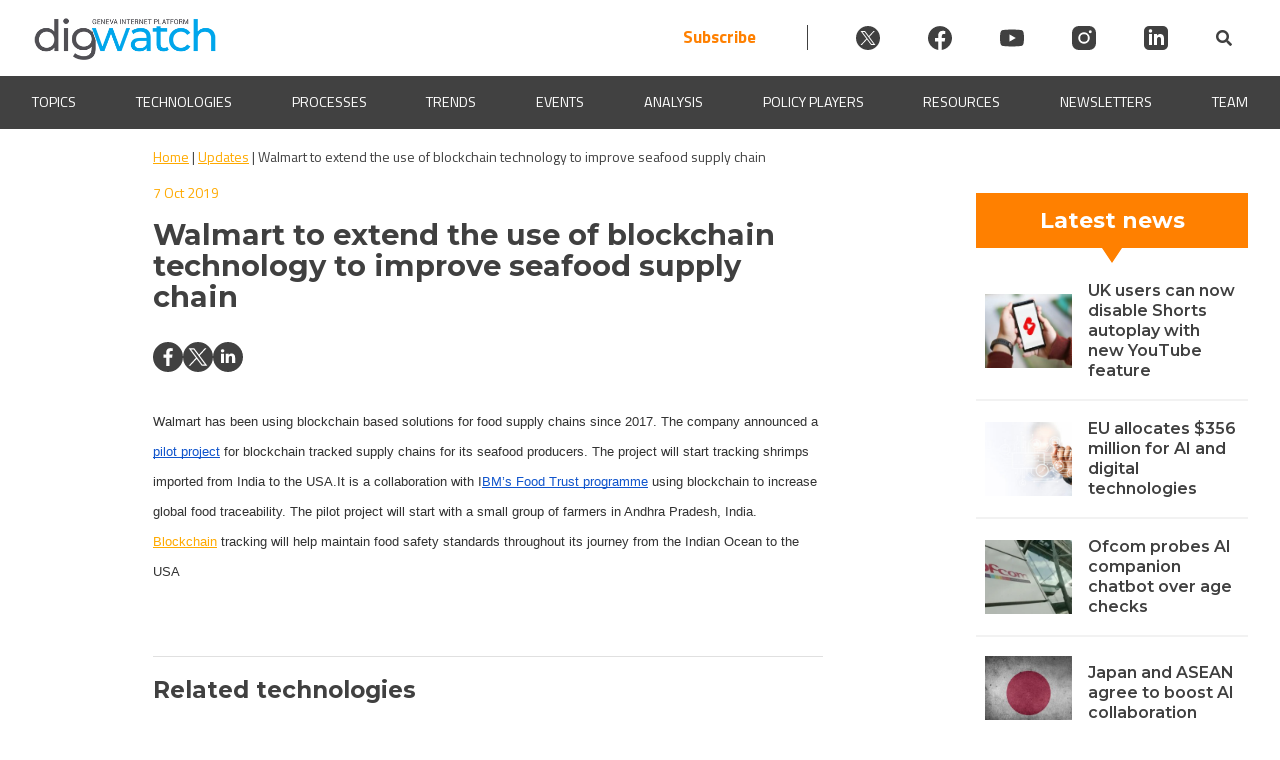

--- FILE ---
content_type: text/html; charset=UTF-8
request_url: https://dig.watch/updates/walmart-extend-use-blockchain-technology-improve-seafood-supply-chain
body_size: 35560
content:
<!doctype html>
<html lang="en-US" prefix="og: https://ogp.me/ns#">
<head><meta charset="UTF-8"><script>if(navigator.userAgent.match(/MSIE|Internet Explorer/i)||navigator.userAgent.match(/Trident\/7\..*?rv:11/i)){var href=document.location.href;if(!href.match(/[?&]nowprocket/)){if(href.indexOf("?")==-1){if(href.indexOf("#")==-1){document.location.href=href+"?nowprocket=1"}else{document.location.href=href.replace("#","?nowprocket=1#")}}else{if(href.indexOf("#")==-1){document.location.href=href+"&nowprocket=1"}else{document.location.href=href.replace("#","&nowprocket=1#")}}}}</script><script>(()=>{class RocketLazyLoadScripts{constructor(){this.v="2.0.4",this.userEvents=["keydown","keyup","mousedown","mouseup","mousemove","mouseover","mouseout","touchmove","touchstart","touchend","touchcancel","wheel","click","dblclick","input"],this.attributeEvents=["onblur","onclick","oncontextmenu","ondblclick","onfocus","onmousedown","onmouseenter","onmouseleave","onmousemove","onmouseout","onmouseover","onmouseup","onmousewheel","onscroll","onsubmit"]}async t(){this.i(),this.o(),/iP(ad|hone)/.test(navigator.userAgent)&&this.h(),this.u(),this.l(this),this.m(),this.k(this),this.p(this),this._(),await Promise.all([this.R(),this.L()]),this.lastBreath=Date.now(),this.S(this),this.P(),this.D(),this.O(),this.M(),await this.C(this.delayedScripts.normal),await this.C(this.delayedScripts.defer),await this.C(this.delayedScripts.async),await this.T(),await this.F(),await this.j(),await this.A(),window.dispatchEvent(new Event("rocket-allScriptsLoaded")),this.everythingLoaded=!0,this.lastTouchEnd&&await new Promise(t=>setTimeout(t,500-Date.now()+this.lastTouchEnd)),this.I(),this.H(),this.U(),this.W()}i(){this.CSPIssue=sessionStorage.getItem("rocketCSPIssue"),document.addEventListener("securitypolicyviolation",t=>{this.CSPIssue||"script-src-elem"!==t.violatedDirective||"data"!==t.blockedURI||(this.CSPIssue=!0,sessionStorage.setItem("rocketCSPIssue",!0))},{isRocket:!0})}o(){window.addEventListener("pageshow",t=>{this.persisted=t.persisted,this.realWindowLoadedFired=!0},{isRocket:!0}),window.addEventListener("pagehide",()=>{this.onFirstUserAction=null},{isRocket:!0})}h(){let t;function e(e){t=e}window.addEventListener("touchstart",e,{isRocket:!0}),window.addEventListener("touchend",function i(o){o.changedTouches[0]&&t.changedTouches[0]&&Math.abs(o.changedTouches[0].pageX-t.changedTouches[0].pageX)<10&&Math.abs(o.changedTouches[0].pageY-t.changedTouches[0].pageY)<10&&o.timeStamp-t.timeStamp<200&&(window.removeEventListener("touchstart",e,{isRocket:!0}),window.removeEventListener("touchend",i,{isRocket:!0}),"INPUT"===o.target.tagName&&"text"===o.target.type||(o.target.dispatchEvent(new TouchEvent("touchend",{target:o.target,bubbles:!0})),o.target.dispatchEvent(new MouseEvent("mouseover",{target:o.target,bubbles:!0})),o.target.dispatchEvent(new PointerEvent("click",{target:o.target,bubbles:!0,cancelable:!0,detail:1,clientX:o.changedTouches[0].clientX,clientY:o.changedTouches[0].clientY})),event.preventDefault()))},{isRocket:!0})}q(t){this.userActionTriggered||("mousemove"!==t.type||this.firstMousemoveIgnored?"keyup"===t.type||"mouseover"===t.type||"mouseout"===t.type||(this.userActionTriggered=!0,this.onFirstUserAction&&this.onFirstUserAction()):this.firstMousemoveIgnored=!0),"click"===t.type&&t.preventDefault(),t.stopPropagation(),t.stopImmediatePropagation(),"touchstart"===this.lastEvent&&"touchend"===t.type&&(this.lastTouchEnd=Date.now()),"click"===t.type&&(this.lastTouchEnd=0),this.lastEvent=t.type,t.composedPath&&t.composedPath()[0].getRootNode()instanceof ShadowRoot&&(t.rocketTarget=t.composedPath()[0]),this.savedUserEvents.push(t)}u(){this.savedUserEvents=[],this.userEventHandler=this.q.bind(this),this.userEvents.forEach(t=>window.addEventListener(t,this.userEventHandler,{passive:!1,isRocket:!0})),document.addEventListener("visibilitychange",this.userEventHandler,{isRocket:!0})}U(){this.userEvents.forEach(t=>window.removeEventListener(t,this.userEventHandler,{passive:!1,isRocket:!0})),document.removeEventListener("visibilitychange",this.userEventHandler,{isRocket:!0}),this.savedUserEvents.forEach(t=>{(t.rocketTarget||t.target).dispatchEvent(new window[t.constructor.name](t.type,t))})}m(){const t="return false",e=Array.from(this.attributeEvents,t=>"data-rocket-"+t),i="["+this.attributeEvents.join("],[")+"]",o="[data-rocket-"+this.attributeEvents.join("],[data-rocket-")+"]",s=(e,i,o)=>{o&&o!==t&&(e.setAttribute("data-rocket-"+i,o),e["rocket"+i]=new Function("event",o),e.setAttribute(i,t))};new MutationObserver(t=>{for(const n of t)"attributes"===n.type&&(n.attributeName.startsWith("data-rocket-")||this.everythingLoaded?n.attributeName.startsWith("data-rocket-")&&this.everythingLoaded&&this.N(n.target,n.attributeName.substring(12)):s(n.target,n.attributeName,n.target.getAttribute(n.attributeName))),"childList"===n.type&&n.addedNodes.forEach(t=>{if(t.nodeType===Node.ELEMENT_NODE)if(this.everythingLoaded)for(const i of[t,...t.querySelectorAll(o)])for(const t of i.getAttributeNames())e.includes(t)&&this.N(i,t.substring(12));else for(const e of[t,...t.querySelectorAll(i)])for(const t of e.getAttributeNames())this.attributeEvents.includes(t)&&s(e,t,e.getAttribute(t))})}).observe(document,{subtree:!0,childList:!0,attributeFilter:[...this.attributeEvents,...e]})}I(){this.attributeEvents.forEach(t=>{document.querySelectorAll("[data-rocket-"+t+"]").forEach(e=>{this.N(e,t)})})}N(t,e){const i=t.getAttribute("data-rocket-"+e);i&&(t.setAttribute(e,i),t.removeAttribute("data-rocket-"+e))}k(t){Object.defineProperty(HTMLElement.prototype,"onclick",{get(){return this.rocketonclick||null},set(e){this.rocketonclick=e,this.setAttribute(t.everythingLoaded?"onclick":"data-rocket-onclick","this.rocketonclick(event)")}})}S(t){function e(e,i){let o=e[i];e[i]=null,Object.defineProperty(e,i,{get:()=>o,set(s){t.everythingLoaded?o=s:e["rocket"+i]=o=s}})}e(document,"onreadystatechange"),e(window,"onload"),e(window,"onpageshow");try{Object.defineProperty(document,"readyState",{get:()=>t.rocketReadyState,set(e){t.rocketReadyState=e},configurable:!0}),document.readyState="loading"}catch(t){console.log("WPRocket DJE readyState conflict, bypassing")}}l(t){this.originalAddEventListener=EventTarget.prototype.addEventListener,this.originalRemoveEventListener=EventTarget.prototype.removeEventListener,this.savedEventListeners=[],EventTarget.prototype.addEventListener=function(e,i,o){o&&o.isRocket||!t.B(e,this)&&!t.userEvents.includes(e)||t.B(e,this)&&!t.userActionTriggered||e.startsWith("rocket-")||t.everythingLoaded?t.originalAddEventListener.call(this,e,i,o):(t.savedEventListeners.push({target:this,remove:!1,type:e,func:i,options:o}),"mouseenter"!==e&&"mouseleave"!==e||t.originalAddEventListener.call(this,e,t.savedUserEvents.push,o))},EventTarget.prototype.removeEventListener=function(e,i,o){o&&o.isRocket||!t.B(e,this)&&!t.userEvents.includes(e)||t.B(e,this)&&!t.userActionTriggered||e.startsWith("rocket-")||t.everythingLoaded?t.originalRemoveEventListener.call(this,e,i,o):t.savedEventListeners.push({target:this,remove:!0,type:e,func:i,options:o})}}J(t,e){this.savedEventListeners=this.savedEventListeners.filter(i=>{let o=i.type,s=i.target||window;return e!==o||t!==s||(this.B(o,s)&&(i.type="rocket-"+o),this.$(i),!1)})}H(){EventTarget.prototype.addEventListener=this.originalAddEventListener,EventTarget.prototype.removeEventListener=this.originalRemoveEventListener,this.savedEventListeners.forEach(t=>this.$(t))}$(t){t.remove?this.originalRemoveEventListener.call(t.target,t.type,t.func,t.options):this.originalAddEventListener.call(t.target,t.type,t.func,t.options)}p(t){let e;function i(e){return t.everythingLoaded?e:e.split(" ").map(t=>"load"===t||t.startsWith("load.")?"rocket-jquery-load":t).join(" ")}function o(o){function s(e){const s=o.fn[e];o.fn[e]=o.fn.init.prototype[e]=function(){return this[0]===window&&t.userActionTriggered&&("string"==typeof arguments[0]||arguments[0]instanceof String?arguments[0]=i(arguments[0]):"object"==typeof arguments[0]&&Object.keys(arguments[0]).forEach(t=>{const e=arguments[0][t];delete arguments[0][t],arguments[0][i(t)]=e})),s.apply(this,arguments),this}}if(o&&o.fn&&!t.allJQueries.includes(o)){const e={DOMContentLoaded:[],"rocket-DOMContentLoaded":[]};for(const t in e)document.addEventListener(t,()=>{e[t].forEach(t=>t())},{isRocket:!0});o.fn.ready=o.fn.init.prototype.ready=function(i){function s(){parseInt(o.fn.jquery)>2?setTimeout(()=>i.bind(document)(o)):i.bind(document)(o)}return"function"==typeof i&&(t.realDomReadyFired?!t.userActionTriggered||t.fauxDomReadyFired?s():e["rocket-DOMContentLoaded"].push(s):e.DOMContentLoaded.push(s)),o([])},s("on"),s("one"),s("off"),t.allJQueries.push(o)}e=o}t.allJQueries=[],o(window.jQuery),Object.defineProperty(window,"jQuery",{get:()=>e,set(t){o(t)}})}P(){const t=new Map;document.write=document.writeln=function(e){const i=document.currentScript,o=document.createRange(),s=i.parentElement;let n=t.get(i);void 0===n&&(n=i.nextSibling,t.set(i,n));const c=document.createDocumentFragment();o.setStart(c,0),c.appendChild(o.createContextualFragment(e)),s.insertBefore(c,n)}}async R(){return new Promise(t=>{this.userActionTriggered?t():this.onFirstUserAction=t})}async L(){return new Promise(t=>{document.addEventListener("DOMContentLoaded",()=>{this.realDomReadyFired=!0,t()},{isRocket:!0})})}async j(){return this.realWindowLoadedFired?Promise.resolve():new Promise(t=>{window.addEventListener("load",t,{isRocket:!0})})}M(){this.pendingScripts=[];this.scriptsMutationObserver=new MutationObserver(t=>{for(const e of t)e.addedNodes.forEach(t=>{"SCRIPT"!==t.tagName||t.noModule||t.isWPRocket||this.pendingScripts.push({script:t,promise:new Promise(e=>{const i=()=>{const i=this.pendingScripts.findIndex(e=>e.script===t);i>=0&&this.pendingScripts.splice(i,1),e()};t.addEventListener("load",i,{isRocket:!0}),t.addEventListener("error",i,{isRocket:!0}),setTimeout(i,1e3)})})})}),this.scriptsMutationObserver.observe(document,{childList:!0,subtree:!0})}async F(){await this.X(),this.pendingScripts.length?(await this.pendingScripts[0].promise,await this.F()):this.scriptsMutationObserver.disconnect()}D(){this.delayedScripts={normal:[],async:[],defer:[]},document.querySelectorAll("script[type$=rocketlazyloadscript]").forEach(t=>{t.hasAttribute("data-rocket-src")?t.hasAttribute("async")&&!1!==t.async?this.delayedScripts.async.push(t):t.hasAttribute("defer")&&!1!==t.defer||"module"===t.getAttribute("data-rocket-type")?this.delayedScripts.defer.push(t):this.delayedScripts.normal.push(t):this.delayedScripts.normal.push(t)})}async _(){await this.L();let t=[];document.querySelectorAll("script[type$=rocketlazyloadscript][data-rocket-src]").forEach(e=>{let i=e.getAttribute("data-rocket-src");if(i&&!i.startsWith("data:")){i.startsWith("//")&&(i=location.protocol+i);try{const o=new URL(i).origin;o!==location.origin&&t.push({src:o,crossOrigin:e.crossOrigin||"module"===e.getAttribute("data-rocket-type")})}catch(t){}}}),t=[...new Map(t.map(t=>[JSON.stringify(t),t])).values()],this.Y(t,"preconnect")}async G(t){if(await this.K(),!0!==t.noModule||!("noModule"in HTMLScriptElement.prototype))return new Promise(e=>{let i;function o(){(i||t).setAttribute("data-rocket-status","executed"),e()}try{if(navigator.userAgent.includes("Firefox/")||""===navigator.vendor||this.CSPIssue)i=document.createElement("script"),[...t.attributes].forEach(t=>{let e=t.nodeName;"type"!==e&&("data-rocket-type"===e&&(e="type"),"data-rocket-src"===e&&(e="src"),i.setAttribute(e,t.nodeValue))}),t.text&&(i.text=t.text),t.nonce&&(i.nonce=t.nonce),i.hasAttribute("src")?(i.addEventListener("load",o,{isRocket:!0}),i.addEventListener("error",()=>{i.setAttribute("data-rocket-status","failed-network"),e()},{isRocket:!0}),setTimeout(()=>{i.isConnected||e()},1)):(i.text=t.text,o()),i.isWPRocket=!0,t.parentNode.replaceChild(i,t);else{const i=t.getAttribute("data-rocket-type"),s=t.getAttribute("data-rocket-src");i?(t.type=i,t.removeAttribute("data-rocket-type")):t.removeAttribute("type"),t.addEventListener("load",o,{isRocket:!0}),t.addEventListener("error",i=>{this.CSPIssue&&i.target.src.startsWith("data:")?(console.log("WPRocket: CSP fallback activated"),t.removeAttribute("src"),this.G(t).then(e)):(t.setAttribute("data-rocket-status","failed-network"),e())},{isRocket:!0}),s?(t.fetchPriority="high",t.removeAttribute("data-rocket-src"),t.src=s):t.src="data:text/javascript;base64,"+window.btoa(unescape(encodeURIComponent(t.text)))}}catch(i){t.setAttribute("data-rocket-status","failed-transform"),e()}});t.setAttribute("data-rocket-status","skipped")}async C(t){const e=t.shift();return e?(e.isConnected&&await this.G(e),this.C(t)):Promise.resolve()}O(){this.Y([...this.delayedScripts.normal,...this.delayedScripts.defer,...this.delayedScripts.async],"preload")}Y(t,e){this.trash=this.trash||[];let i=!0;var o=document.createDocumentFragment();t.forEach(t=>{const s=t.getAttribute&&t.getAttribute("data-rocket-src")||t.src;if(s&&!s.startsWith("data:")){const n=document.createElement("link");n.href=s,n.rel=e,"preconnect"!==e&&(n.as="script",n.fetchPriority=i?"high":"low"),t.getAttribute&&"module"===t.getAttribute("data-rocket-type")&&(n.crossOrigin=!0),t.crossOrigin&&(n.crossOrigin=t.crossOrigin),t.integrity&&(n.integrity=t.integrity),t.nonce&&(n.nonce=t.nonce),o.appendChild(n),this.trash.push(n),i=!1}}),document.head.appendChild(o)}W(){this.trash.forEach(t=>t.remove())}async T(){try{document.readyState="interactive"}catch(t){}this.fauxDomReadyFired=!0;try{await this.K(),this.J(document,"readystatechange"),document.dispatchEvent(new Event("rocket-readystatechange")),await this.K(),document.rocketonreadystatechange&&document.rocketonreadystatechange(),await this.K(),this.J(document,"DOMContentLoaded"),document.dispatchEvent(new Event("rocket-DOMContentLoaded")),await this.K(),this.J(window,"DOMContentLoaded"),window.dispatchEvent(new Event("rocket-DOMContentLoaded"))}catch(t){console.error(t)}}async A(){try{document.readyState="complete"}catch(t){}try{await this.K(),this.J(document,"readystatechange"),document.dispatchEvent(new Event("rocket-readystatechange")),await this.K(),document.rocketonreadystatechange&&document.rocketonreadystatechange(),await this.K(),this.J(window,"load"),window.dispatchEvent(new Event("rocket-load")),await this.K(),window.rocketonload&&window.rocketonload(),await this.K(),this.allJQueries.forEach(t=>t(window).trigger("rocket-jquery-load")),await this.K(),this.J(window,"pageshow");const t=new Event("rocket-pageshow");t.persisted=this.persisted,window.dispatchEvent(t),await this.K(),window.rocketonpageshow&&window.rocketonpageshow({persisted:this.persisted})}catch(t){console.error(t)}}async K(){Date.now()-this.lastBreath>45&&(await this.X(),this.lastBreath=Date.now())}async X(){return document.hidden?new Promise(t=>setTimeout(t)):new Promise(t=>requestAnimationFrame(t))}B(t,e){return e===document&&"readystatechange"===t||(e===document&&"DOMContentLoaded"===t||(e===window&&"DOMContentLoaded"===t||(e===window&&"load"===t||e===window&&"pageshow"===t)))}static run(){(new RocketLazyLoadScripts).t()}}RocketLazyLoadScripts.run()})();</script>
	
	<meta name="viewport" content="width=device-width, initial-scale=1">
	<link rel="profile" href="https://gmpg.org/xfn/11">
    
	<script type="rocketlazyloadscript" id="cookieyes" data-rocket-type="text/javascript" data-rocket-src="https://cdn-cookieyes.com/client_data/912930b9b8966c157b7c1a4c/script.js" data-rocket-defer defer></script>
<!-- Search Engine Optimization by Rank Math PRO - https://rankmath.com/ -->
<title>Walmart to extend the use of blockchain technology to improve seafood supply chain | Digital Watch Observatory</title>
<link data-rocket-prefetch href="https://fonts.googleapis.com" rel="dns-prefetch">
<link data-rocket-prefetch href="https://ajax.googleapis.com" rel="dns-prefetch">
<link data-rocket-prefetch href="https://diplo-media.s3.eu-central-1.amazonaws.com" rel="dns-prefetch">
<link data-rocket-preload as="style" href="https://fonts.googleapis.com/css2?family=Poppins%3Awght%40400%3B500%3B600&#038;ver=6.9&#038;display=swap" rel="preload">
<link data-rocket-preload as="style" href="https://fonts.googleapis.com/css?family=Source%20Sans%20Pro&#038;display=swap" rel="preload">
<link href="https://fonts.googleapis.com/css2?family=Poppins%3Awght%40400%3B500%3B600&#038;ver=6.9&#038;display=swap" media="print" onload="this.media=&#039;all&#039;" rel="stylesheet">
<noscript data-wpr-hosted-gf-parameters=""><link rel="stylesheet" href="https://fonts.googleapis.com/css2?family=Poppins%3Awght%40400%3B500%3B600&#038;ver=6.9&#038;display=swap"></noscript>
<link href="https://fonts.googleapis.com/css?family=Source%20Sans%20Pro&#038;display=swap" media="print" onload="this.media=&#039;all&#039;" rel="stylesheet">
<noscript data-wpr-hosted-gf-parameters=""><link rel="stylesheet" href="https://fonts.googleapis.com/css?family=Source%20Sans%20Pro&#038;display=swap"></noscript>
<style id="rocket-critical-css">.wp-block-image img{box-sizing:border-box;height:auto;max-width:100%;vertical-align:bottom}.wp-block-image.aligncenter{text-align:center}.wp-block-image.aligncenter{display:table}ul{box-sizing:border-box}:root{--wp--preset--font-size--normal:16px;--wp--preset--font-size--huge:42px}.aligncenter{clear:both}.screen-reader-text{border:0;clip-path:inset(50%);height:1px;margin:-1px;overflow:hidden;padding:0;position:absolute;width:1px;word-wrap:normal!important}:root{--mm-lineheight:20px;--mm-listitem-size:50px;--mm-navbar-size:50px;--mm-toggle-size:34px}.mm-hidden{display:none!important}.mm-wrapper{overflow-x:hidden;position:relative}.mm-btn{-webkit-box-flex:0;-ms-flex-positive:0;flex-grow:0;-ms-flex-negative:0;flex-shrink:0;position:relative;-webkit-box-sizing:border-box;box-sizing:border-box;width:50px;padding:0}.mm-btn:after,.mm-btn:before{border:2px solid var(--mm-color-icon)}.mm-btn--next:after,.mm-btn--prev:before{content:"";border-bottom:none;border-right:none;-webkit-box-sizing:content-box;box-sizing:content-box;display:block;width:8px;height:8px;margin:auto;position:absolute;top:0;bottom:0}.mm-btn--prev:before{-webkit-transform:rotate(-45deg);-ms-transform:rotate(-45deg);transform:rotate(-45deg);left:23px;right:auto}.mm-btn--next:after{-webkit-transform:rotate(135deg);-ms-transform:rotate(135deg);transform:rotate(135deg);right:23px;left:auto}.mm-listview{list-style:none;display:block;padding:0;margin:0}.mm-listitem{display:-webkit-box;display:-ms-flexbox;display:flex;-ms-flex-wrap:wrap;flex-wrap:wrap;position:relative;padding:0;margin:0;list-style:none;color:var(--mm-color-text);border-color:var(--mm-color-border)}.mm-listitem:after{content:"";border-color:inherit;border-bottom-width:1px;border-bottom-style:solid;display:block;position:absolute;left:20px;right:0;bottom:0}.mm-listitem__btn,.mm-listitem__text{display:block;padding:calc((var(--mm-listitem-size) - var(--mm-lineheight))/ 2) 0;color:inherit}.mm-listitem__text{-o-text-overflow:ellipsis;text-overflow:ellipsis;white-space:nowrap;overflow:hidden;padding-left:20px;padding-right:20px;-webkit-box-flex:1;-ms-flex-positive:1;flex-grow:1;-ms-flex-preferred-size:10%;flex-basis:10%}.mm-listitem__btn{background:rgba(3,2,1,0);border-color:inherit;width:auto;padding-right:50px;position:relative}.mm-listitem__btn:not(.mm-listitem__text){border-left-width:1px;border-left-style:solid}.mm-menu{display:-webkit-box;display:-ms-flexbox;display:flex;-webkit-box-orient:vertical;-webkit-box-direction:normal;-ms-flex-direction:column;flex-direction:column;padding:0;margin:0;position:absolute;top:0;right:0;bottom:0;left:0;z-index:0;-ms-scroll-chaining:none;overscroll-behavior:none;background:var(--mm-color-background);border-color:var(--mm-color-border);color:var(--mm-color-text);line-height:var(--mm-lineheight);-webkit-font-smoothing:antialiased;-moz-osx-font-smoothing:grayscale}.mm-menu ::-webkit-input-placeholder{color:var(--mm-color-text-dimmed)}.mm-menu ::-moz-placeholder{color:var(--mm-color-text-dimmed)}.mm-menu :-ms-input-placeholder{color:var(--mm-color-text-dimmed)}.mm-menu ::-ms-input-placeholder{color:var(--mm-color-text-dimmed)}.mm-menu,.mm-menu *{-webkit-box-sizing:border-box;box-sizing:border-box}.mm-menu a,.mm-menu a:link,.mm-menu a:visited{text-decoration:none;color:inherit}.mm-navbar{display:-webkit-box;display:-ms-flexbox;display:flex;min-height:var(--mm-navbar-size);padding-top:env(safe-area-inset-top);color:var(--mm-color-text-dimmed);text-align:center;opacity:1;background:var(--mm-color-background);border-bottom:1px solid var(--mm-color-border);position:-webkit-sticky;position:sticky;top:0;z-index:2}.mm-navbar>*{-webkit-box-flex:1;-ms-flex-positive:1;flex-grow:1;display:-webkit-box;display:-ms-flexbox;display:flex;-webkit-box-align:center;-ms-flex-align:center;align-items:center;-webkit-box-pack:center;-ms-flex-pack:center;justify-content:center;-webkit-box-sizing:border-box;box-sizing:border-box}.mm-navbar__btn{-webkit-box-flex:0;-ms-flex-positive:0;flex-grow:0}.mm-navbar__title{-webkit-box-flex:1;-ms-flex:1 1 50%;flex:1 1 50%;display:-webkit-box;display:-ms-flexbox;display:flex;padding:0 20px;overflow:hidden}.mm-navbar__title>span{-o-text-overflow:ellipsis;text-overflow:ellipsis;white-space:nowrap;overflow:hidden}.mm-btn:not(.mm-hidden)+.mm-navbar__title:last-child{padding-left:10px;padding-right:60px}.mm-panel{visibility:hidden;position:absolute;left:0;right:0;top:0;bottom:0;z-index:1;-webkit-overflow-scrolling:touch;overflow:hidden;overflow-y:auto;-ms-scroll-chaining:none;overscroll-behavior:contain;color:var(--mm-color-text);border-color:var(--mm-color-border);background:var(--mm-color-background);-webkit-transform:translate3d(100%,0,0);transform:translate3d(100%,0,0)}.mm-panel:after{content:"";display:block;height:var(--mm-listitem-size)}.mm-panel--opened{visibility:visible;z-index:2;-webkit-transform:translate3d(0,0,0);transform:translate3d(0,0,0)}.mm-panels{-webkit-box-flex:1;-ms-flex-positive:1;flex-grow:1;position:relative;height:100%;overflow:hidden;background:var(--mm-color-background);border-color:var(--mm-color-border);color:var(--mm-color-text)}:root{--mm-size:80%;--mm-min-size:240px;--mm-max-size:440px}.mm-menu--offcanvas{position:fixed;z-index:0}.mm-menu--offcanvas:not(.mm-menu--opened){visibility:hidden}.mm-menu--offcanvas:not(.mm-menu--opened) *{visibility:inherit}.mm-page{-webkit-box-sizing:border-box;box-sizing:border-box;min-height:100vh;background:inherit}.mm-slideout{position:relative;z-index:1;width:100%}.mm-wrapper__blocker{visibility:hidden;position:fixed;top:0;right:0;bottom:0;left:100%;z-index:2;overflow:hidden;opacity:0;background:#00000066}.mm-menu{--mm-translate-horizontal:0;--mm-translate-vertical:0}.mm-menu--position-left{right:auto}.mm-menu--position-left{width:clamp(var(--mm-min-size),var(--mm-size),var(--mm-max-size))}.mm-wrapper--position-left{--mm-translate-horizontal:clamp( var(--mm-min-size), var(--mm-size), var(--mm-max-size) )}.mm-wrapper--position-left .mm-slideout{will-change:transform}.mm-menu--theme-light{--mm-color-background:#f3f3f3;--mm-color-border:rgb(0 0 0 / 0.15);--mm-color-icon:rgb(0 0 0 / 0.4);--mm-color-text:rgb(0 0 0 / 0.8);--mm-color-text-dimmed:rgb(0 0 0 / 0.4);--mm-color-background-highlight:rgb(0 0 0 / 0.05);--mm-color-background-emphasis:rgb(255 255 255 / 0.75);--mm-color-focusring:#06c}:root{--mm-iconbar-size:50px}:root{--mm-iconpanel-size:50px}.mm-navbars{-ms-flex-negative:0;flex-shrink:0}.mm-navbars .mm-navbar{position:relative;padding-top:0;border-bottom:none}.mm-navbars--top{border-bottom:1px solid var(--mm-color-border)}.mm-navbars--top .mm-navbar:first-child{padding-top:env(safe-area-inset-top)}:root{--mm-sectionindexer-size:20px}:root{--mm-sidebar-collapsed-size:50px;--mm-sidebar-expanded-size:var(--mm-max-size)}#wpadminbar{position:fixed!important}.wpmm-menu{background-color:#f3f3f3!important;--mm-color-background:#f3f3f3}.mm-wrapper__blocker{opacity:0!important}.wpmm-menu{--mm-listitem-size:44px;--mm-navbar-size:44px;--mm-iconpanel-size:44px}.animated{-webkit-animation-duration:1s;animation-duration:1s;-webkit-animation-fill-mode:both;animation-fill-mode:both}@-webkit-keyframes fadeIn{from{opacity:0}to{opacity:1}}@keyframes fadeIn{from{opacity:0}to{opacity:1}}.fadeIn{-webkit-animation-name:fadeIn;animation-name:fadeIn}@import "https://dig.watch/wp-content/plugins/h5p/h5p-php-library/styles/font-open-sans.css";.digwatch-dark-bcg{background-color:#414141;color:#fff}.digwatch-dark-bcg a{color:#fff}html{line-height:1.15;-webkit-text-size-adjust:100%}html,body{margin:0;padding:0;width:100%;position:relative;scroll-behavior:smooth}body{margin:0}main{display:block}h1{font-family:"Montserrat",-apple-system,BlinkMacSystemFont,Roboto,Oxygen-Sans,Ubuntu,Cantarell,"Helvetica Neue",sans-serif;font-size:2em;line-height:1.25em;margin:0.5em 0}a{background-color:transparent}img{border-style:none}button,input{font-family:inherit;font-size:100%;line-height:1.15;margin:0}button,input{overflow:visible}button{text-transform:none}button,[type="submit"]{-webkit-appearance:button}button::-moz-focus-inner,[type="submit"]::-moz-focus-inner{border-style:none;padding:0}button:-moz-focusring,[type="submit"]:-moz-focusring{outline:1px dotted ButtonText}[type="checkbox"]{box-sizing:border-box;padding:0}::-webkit-file-upload-button{-webkit-appearance:button;font:inherit}*,*::before,*::after{box-sizing:inherit}html{box-sizing:border-box}body,button,input{color:#404040;font-family:'Titillium Web',sans-serif;font-size:1rem;line-height:1.5}h1,h2,h3{clear:both;font-family:'Montserrat',sans-serif}p{font-family:'Titillium Web',sans-serif;font-size:1em;margin:0}em,i{font-style:italic}body{background:#fff}ul{margin:0 0 1.5em 3em}ul{list-style:disc}li>ul{margin-bottom:0;margin-left:1.5em}img{height:auto;max-width:100%}figure{margin:1em 0}a{color:#FFAA00}button,input[type="submit"]{border:1px solid;border-color:#ccc #ccc #bbb;border-radius:3px;background:#e6e6e6;color:rgba(0,0,0,0.8);line-height:1;padding:0.6em 1em 0.4em}input[type="text"]{color:#666;border:1px solid #F2F2F2;border-radius:3px;padding:3px}.dw-d-none{display:none}.dw-flex{display:flex}.dw-flex-sb{justify-content:space-between}.dw-flex-ai-center{align-items:center}.dw-flex-v{flex-direction:column}.dw-right-align{text-align:right}.p05{padding:0.5em}.p1{padding:1em}.p05-2{padding:0.5em 2em}.m0a{margin:0 auto}.mt2{margin-top:2em}body #masthead{position:sticky;top:0;width:100%;z-index:999998}.dw-primary-header{max-width:1440px}.dw-header-logo{max-width:185px;flex:0 0 100%}.dw-header-logo img{max-width:185px;padding-top:8px}@media screen and (max-width:420px){.dw-header-logo img{max-width:115px}}.site-header{background-color:#eeecec}.dw-progress-container{width:100%;background-color:transparent;height:4px;display:block;position:absolute;bottom:0;z-index:1;overflow:hidden}.dw-progress-bar{background-color:#FF8000;width:0%;display:block;height:inherit}.dw-mmenu-btn{background-color:transparent;border:none;color:#FFAA00;margin:auto}.dw-before-main{position:relative;width:100%;height:auto;z-index:0;padding:0 0 20px 0;left:0;right:0;bottom:0;margin:0 auto 16px auto;overflow:hidden}.animated{animation-fill-mode:both;-webkit-animation-fill-mode:both;animation-duration:.8s;-webkit-animation-duration:0.8s}.fadeIn{animation-name:fadeIn;-webkit-animation-name:fadeIn}.dw-banner-bcg-img{min-height:250px;background-repeat:no-repeat;background-color:transparent;position:static;width:100%;background-position:center top;background-size:contain;margin:0 0 0}.dw-banner-bcg-color{max-height:128px;min-height:128px;top:-4px;position:absolute;z-index:-1;width:100%}@media screen and (max-width:550px){.dw-banner-bcg-img{min-height:50vw}}#primary{display:flex;flex-wrap:wrap;max-width:1440px;margin:0 auto;padding:0 32px}#dw-breadcrumbs-single{max-width:1440px;margin:0 auto 0.67em;flex:1 1 100%;position:-webkit-sticky;position:sticky;top:130px;z-index:100000}#dw-breadcrumbs-single p{max-width:100%;margin:0 auto;padding:16px 0;background-color:#FFF;color:#414141;font-size:14px}.dw-main-content{flex:1 1 50%;max-width:50%}.dw-main-content p{font-size:1.1em}.dw-content-box-p p{margin:10px 0}.dw-content-box-p p{font-family:'Titillium Web',sans-serif;font-size:20px}.dw-primary-header .socialicon{width:24px;height:24px;display:flex;margin-left:3em}.dw-primary-header .socialicon svg{fill:#404040}.dw-header-search{display:flex;align-items:center}.site-header{background-color:#fff}.dwIconWrapper{margin-left:2em}.dw-primary-header{justify-content:space-between!important}.header-subscribe{font-size:17px;font-weight:bold;color:#FF8000;padding-right:3em;text-decoration:none;border-right:1px solid #404040}@media screen and (max-width:800px){.dw-primary-header .socialicon{margin-left:1em}.header-subscribe{padding-right:1em}.dwIconWrapper{margin-left:0}}@media screen and (max-width:600px){.header-subscribe{padding-right:0;border-right:none}.dwIconWrapper{padding:0!important}.dw-primary-header{flex-wrap:wrap}.dwSearchWrapper{padding-left:10px}.dw-header-search{margin:0 auto;gap:1em}}@media screen and (max-width:450px){.dw-primary-header .socialicon{width:20px;height:20px;margin-left:0.5em}.header-subscribe{font-size:15px}.dw-header-search{gap:.5em}.dwFormWrapper{right:-40px}}a.blend{color:inherit;text-decoration:none}.section12{min-width:20ch;flex:1 1 32%}.section12top,.section12bottom{color:#fff;background-color:#FF8000;text-align:center;font-weight:bold}.section12top{padding:6px 0}.section12bottom{padding:12px 0}.section12 h2{font-size:22px;margin:5px 0}.section12{font-size:18px}.section12inner{flex-basis:100%;justify-content:space-around}.section12 h3{font-size:16px;line-height:20px;font-weight:600;padding:0 .5em 0 1em;flex-basis:66%;text-align:left;margin:0.5em 0}.section12news{border-bottom:2px solid #F2F2F2;height:16.67%;display:flex;align-items:center;gap:10px}.section12news:nth-child(6n){border-bottom:none}.section12singleimagewrapper{background-color:#AFAFAF;background-size:cover;background-position:center;min-height:74px;height:auto;flex-basis:33%;margin:0.5em 0 0.5em 0.5em}.single-updates #dw-sidebar-right{flex:0 0 33%}@media only screen and (max-width:1039px){.single-updates #primary{flex-direction:column}.single-updates #dw-sidebar-right{max-width:670px!important;width:100%!important;margin:0 auto;padding:1em 0 0 0}}.updates-excerpt{padding:0.5em 0 0.5em;line-height:1.4em}.single-updates .section12news{padding:10px 0}@media only screen and (max-width:989px){.section12news{padding-bottom:10px}.section12inner{gap:10px}}@media only screen and (max-width:467px){.section12 h3{padding:0 1em;flex-basis:100%;text-align:left;font-size:14px;line-height:18px}.socialicon{align-items:normal!important}}.socialicon{width:40px;height:40px}.socialicon svg{fill:#000;width:40px}.yikes-easy-mc-checkbox-label{margin-bottom:4px!important}#colophon .yikes-easy-mc-checkbox-label{margin-bottom:2px!important;font-size:18px}#colophon .yikes-easy-mc-checkbox-label:last-child{margin-bottom:0!important;display:none}#dw-es-related-processes h3{margin-top:0;margin-bottom:10px}.dw-es-rp-wrapper a{text-decoration:unset;vertical-align:middle}.dw-es-rp-wrapper a:after{content:" | ";margin:0 8px;vertical-align:top;font-size:15px}.dw-es-rp-wrapper a:last-child:after{content:""}.dw-article-time{margin-bottom:16px}.dw-resource-single-main.dw-main-content{max-width:70%;margin:0 auto}.dw-resource-single-main h3{font-size:1.45em}.rendered-form [type="checkbox"]{margin-right:10px}#dw-sidebar-right{flex:0 0 25%;padding-top:64px;position:relative}@media screen and (min-width:900px){#dw-sidebar-right{max-width:25%}}#dw-sidebar-right{padding-left:2em}#dw-sidebar-right{text-align:center}.main-navigation{display:block;width:100%;position:relative}.main-navigation ul{display:none;list-style:none;margin:0;padding-left:0}.main-navigation ul ul{box-shadow:0 3px 3px rgba(0,0,0,0.2);float:left;position:absolute;top:100%;left:-999em;z-index:99999}.main-navigation .sub-menu li a{font-size:0.9em}.main-navigation ul ul ul{top:0;position:relative;left:0;display:block;box-shadow:unset;width:calc(100% - 1em);padding-top:0.5em}.main-navigation ul ul li{max-width:25%;flex:0 0 25%}.main-navigation ul ul ul li{display:block;max-width:100%;width:100%;padding:2px 1em 0 0}.main-navigation ul ul ul a{width:100%;font-size:0.75em!important}.main-navigation li{padding:16px 0;z-index:2}.main-navigation a{display:block;text-decoration:none}.dw-menu-blue a{color:#2cd4ff;text-transform:none!important}.menu-toggle{display:block}@media screen and (min-width:1040px){.menu-toggle{display:none}.main-navigation ul{display:flex}.menu.nav-menu{display:flex;justify-content:space-between;max-width:1440px;margin:0 auto;padding:0 32px}}.custom-logo-link{display:inline-block}.screen-reader-text{border:0;clip:rect(1px,1px,1px,1px);clip-path:inset(50%);height:1px;margin:-1px;overflow:hidden;padding:0;position:absolute!important;width:1px;word-wrap:normal!important}.aligncenter{clear:both;display:block;margin-left:auto;margin-right:auto;margin-bottom:1.5em;text-align:center}@media screen and (max-width:1280px){.dw-resource-single-main{max-width:670px!important;width:100%!important}}@media screen and (max-width:1040px){.dw-content-box-p p{font-size:16px}.dw-primary-header{width:100%;justify-content:space-between}.menu-main-menu-container{padding:0 1em}.dw-mmenu-none{display:none}#dw-breadcrumbs-single{top:85px}.dw-header-logo,.dw-header-search{max-width:100%;flex:unset}}@media screen and (min-width:769px) and (max-width:900px){.dw-main-content{max-width:75%}#dw-sidebar-right{flex:0 0 100%;padding:8px 0;margin:32px 0 0;width:100%}}@media screen and (max-width:768px){.dw-main-content{margin-bottom:10px;max-width:100%;order:1}#primary{max-width:100%}#dw-sidebar-right{flex:0 0 100%;padding:8px 0;margin:32px 0 0;width:100%;order:2}}@media screen and (max-width:500px){.dw-header-search{flex:unset}}@media screen and (min-width:1040px){.dw-large-none{display:none}}.dwSearchWrapper{position:relative}.dwFormWrapper{position:absolute;top:36px;right:0;width:340px;z-index:10}.dwFormWrapper form{border:solid 2px;border-radius:5px}.yikes-easy-mc-form label{margin:0!important}.intro-image{margin-bottom:4rem}@media only screen and (max-width:618px){.intro-image{margin-bottom:2rem}}ul.nav-menu li a{text-transform:uppercase;font-size:0.9rem}ul.sub-menu li a{text-transform:none}@media screen and (min-width:1040px){.dw-latest_news{grid-area:latestNews}.dw-article_featured{grid-area:featuredArticle;max-height:300px}}#wpadminbar{z-index:1000004}body:not(.logged-in) div#wpadminbar{display:none!important}body.admin-bar:not(.logged-in){margin-top:-32px}.sidebar-app img{max-height:555px}.fa,.fas{-moz-osx-font-smoothing:grayscale;-webkit-font-smoothing:antialiased;display:inline-block;font-style:normal;font-variant:normal;text-rendering:auto;line-height:1}.fa-bars:before{content:"\f0c9"}.fa-search:before{content:"\f002"}@font-face{font-family:"Font Awesome 5 Free";font-style:normal;font-weight:400;font-display:swap;src:url(https://use.fontawesome.com/releases/v5.15.4/webfonts/fa-regular-400.eot);src:url(https://use.fontawesome.com/releases/v5.15.4/webfonts/fa-regular-400.eot?#iefix) format("embedded-opentype"),url(https://use.fontawesome.com/releases/v5.15.4/webfonts/fa-regular-400.woff2) format("woff2"),url(https://use.fontawesome.com/releases/v5.15.4/webfonts/fa-regular-400.woff) format("woff"),url(https://use.fontawesome.com/releases/v5.15.4/webfonts/fa-regular-400.ttf) format("truetype"),url(https://use.fontawesome.com/releases/v5.15.4/webfonts/fa-regular-400.svg#fontawesome) format("svg")}@font-face{font-family:"Font Awesome 5 Free";font-style:normal;font-weight:900;font-display:swap;src:url(https://use.fontawesome.com/releases/v5.15.4/webfonts/fa-solid-900.eot);src:url(https://use.fontawesome.com/releases/v5.15.4/webfonts/fa-solid-900.eot?#iefix) format("embedded-opentype"),url(https://use.fontawesome.com/releases/v5.15.4/webfonts/fa-solid-900.woff2) format("woff2"),url(https://use.fontawesome.com/releases/v5.15.4/webfonts/fa-solid-900.woff) format("woff"),url(https://use.fontawesome.com/releases/v5.15.4/webfonts/fa-solid-900.ttf) format("truetype"),url(https://use.fontawesome.com/releases/v5.15.4/webfonts/fa-solid-900.svg#fontawesome) format("svg")}.fa,.fas{font-family:"Font Awesome 5 Free"}.fa,.fas{font-weight:900}:root{--ep-c-white:#fff;--ep-c-medium-white:#eee;--ep-c-white-gray:#ccc;--ep-c-white-red:#ffe8ed;--ep-c-white-yellow:#fdeeca;--ep-c-medium-gray:#626262;--ep-c-light-gray:#999;--ep-c-black:#000;--ep-c-medium-red:#d73c38;--ep-c-dark-red:#b93431;--ep-c-medium-dark-blue:#0073aa;--ep-status-ok:#6aa000;--ep-status-warning:#e3e600;--ep-status-error:red}@media (min-width:768px){:root{--ep-range-slider-thumb-size:1.25em;--ep-range-slider-track-size:0.5em}}.yikes-easy-mc-form .field-no-label,.yikes-easy-mc-form label{display:inline-block;margin-bottom:.5em;width:100%}.yikes-easy-mc-form .yikes-easy-mc-checkbox-label{display:inline-block}</style><link rel="preload" data-rocket-preload as="image" href="https://i.ytimg.com/vi/QnDOhYNgtAc/hqdefault.jpg" fetchpriority="high">
<meta name="description" content="Walmart has been using blockchain based solutions for food supply chains since 2017. The company announced a pilot project for blockchain tracked supply"/>
<meta name="robots" content="follow, index, max-snippet:-1, max-video-preview:-1, max-image-preview:large"/>
<link rel="canonical" href="https://dig.watch/updates/walmart-extend-use-blockchain-technology-improve-seafood-supply-chain" />
<meta property="og:locale" content="en_US" />
<meta property="og:type" content="article" />
<meta property="og:title" content="Walmart to extend the use of blockchain technology to improve seafood supply chain | Digital Watch Observatory" />
<meta property="og:description" content="Walmart has been using blockchain based solutions for food supply chains since 2017. The company announced a pilot project for blockchain tracked supply" />
<meta property="og:url" content="https://dig.watch/updates/walmart-extend-use-blockchain-technology-improve-seafood-supply-chain" />
<meta property="og:site_name" content="Digital Watch Observatory" />
<meta property="og:updated_time" content="2022-02-26T01:12:37+01:00" />
<meta property="article:published_time" content="2019-10-07T00:00:00+02:00" />
<meta property="article:modified_time" content="2022-02-26T01:12:37+01:00" />
<meta name="twitter:card" content="summary_large_image" />
<meta name="twitter:title" content="Walmart to extend the use of blockchain technology to improve seafood supply chain | Digital Watch Observatory" />
<meta name="twitter:description" content="Walmart has been using blockchain based solutions for food supply chains since 2017. The company announced a pilot project for blockchain tracked supply" />
<script type="application/ld+json" class="rank-math-schema-pro">{"@context":"https://schema.org","@graph":[{"@type":["Organization","Person"],"@id":"https://dig.watch/#person","name":"Digital Watch Observatory","url":"https://dig.watch","logo":{"@type":"ImageObject","@id":"https://dig.watch/#logo","url":"https://dig.watch/wp-content/uploads/cropped-favicon.png","contentUrl":"https://dig.watch/wp-content/uploads/cropped-favicon.png","caption":"Digital Watch Observatory","inLanguage":"en-US","width":"512","height":"512"},"image":{"@id":"https://dig.watch/#logo"}},{"@type":"WebSite","@id":"https://dig.watch/#website","url":"https://dig.watch","name":"Digital Watch Observatory","publisher":{"@id":"https://dig.watch/#person"},"inLanguage":"en-US"},{"@type":"BreadcrumbList","@id":"https://dig.watch/updates/walmart-extend-use-blockchain-technology-improve-seafood-supply-chain#breadcrumb","itemListElement":[{"@type":"ListItem","position":"1","item":{"@id":"https://dig.watch","name":"Home"}},{"@type":"ListItem","position":"2","item":{"@id":"https://dig.watch/updates","name":"Updates"}},{"@type":"ListItem","position":"3","item":{"@id":"https://dig.watch/updates/walmart-extend-use-blockchain-technology-improve-seafood-supply-chain","name":"Walmart to extend the use of blockchain technology to improve seafood supply chain"}}]},{"@type":"WebPage","@id":"https://dig.watch/updates/walmart-extend-use-blockchain-technology-improve-seafood-supply-chain#webpage","url":"https://dig.watch/updates/walmart-extend-use-blockchain-technology-improve-seafood-supply-chain","name":"Walmart to extend the use of blockchain technology to improve seafood supply chain | Digital Watch Observatory","datePublished":"2019-10-07T00:00:00+02:00","dateModified":"2022-02-26T01:12:37+01:00","isPartOf":{"@id":"https://dig.watch/#website"},"inLanguage":"en-US","breadcrumb":{"@id":"https://dig.watch/updates/walmart-extend-use-blockchain-technology-improve-seafood-supply-chain#breadcrumb"}},{"@type":"Person","@id":"https://dig.watch/author/andrijana","name":"Andrijana","url":"https://dig.watch/author/andrijana","image":{"@type":"ImageObject","@id":"https://secure.gravatar.com/avatar/4e775f4dc015d97e84c172924e10cdc68c9fa313c9020c818ef427bf734f7526?s=96&amp;d=mm&amp;r=g","url":"https://secure.gravatar.com/avatar/4e775f4dc015d97e84c172924e10cdc68c9fa313c9020c818ef427bf734f7526?s=96&amp;d=mm&amp;r=g","caption":"Andrijana","inLanguage":"en-US"}},{"@type":"NewsArticle","headline":"Walmart to extend the use of blockchain technology to improve seafood supply chain | Digital Watch Observatory","datePublished":"2019-10-07T00:00:00+02:00","dateModified":"2022-02-26T01:12:37+01:00","author":{"@id":"https://dig.watch/author/andrijana","name":"Andrijana"},"publisher":{"@id":"https://dig.watch/#person"},"description":"Walmart has been using blockchain based solutions for food supply chains since 2017. The company announced a pilot project for blockchain tracked supply","copyrightYear":"2022","copyrightHolder":{"@id":"https://dig.watch/#person"},"name":"Walmart to extend the use of blockchain technology to improve seafood supply chain | Digital Watch Observatory","@id":"https://dig.watch/updates/walmart-extend-use-blockchain-technology-improve-seafood-supply-chain#richSnippet","isPartOf":{"@id":"https://dig.watch/updates/walmart-extend-use-blockchain-technology-improve-seafood-supply-chain#webpage"},"inLanguage":"en-US","mainEntityOfPage":{"@id":"https://dig.watch/updates/walmart-extend-use-blockchain-technology-improve-seafood-supply-chain#webpage"}}]}</script>
<!-- /Rank Math WordPress SEO plugin -->

<link rel='dns-prefetch' href='//ajax.googleapis.com' />
<link rel='dns-prefetch' href='//cdnjs.cloudflare.com' />
<link rel='dns-prefetch' href='//www.googletagmanager.com' />
<link rel='dns-prefetch' href='//fonts.googleapis.com' />
<link rel='dns-prefetch' href='//cdn.lineicons.com' />
<link rel='dns-prefetch' href='//use.fontawesome.com' />
<link href='https://fonts.gstatic.com' crossorigin rel='preconnect' />
<link rel="alternate" type="application/rss+xml" title="Digital Watch Observatory &raquo; Feed" href="https://dig.watch/feed" />
<link rel="alternate" type="application/rss+xml" title="Digital Watch Observatory &raquo; Comments Feed" href="https://dig.watch/comments/feed" />
<link rel="alternate" type="application/rss+xml" title="Digital Watch Observatory &raquo; Walmart to extend the use of blockchain technology to improve seafood supply chain Comments Feed" href="https://dig.watch/updates/walmart-extend-use-blockchain-technology-improve-seafood-supply-chain/feed" />
<link rel="alternate" title="oEmbed (JSON)" type="application/json+oembed" href="https://dig.watch/wp-json/oembed/1.0/embed?url=https%3A%2F%2Fdig.watch%2Fupdates%2Fwalmart-extend-use-blockchain-technology-improve-seafood-supply-chain" />
<link rel="alternate" title="oEmbed (XML)" type="text/xml+oembed" href="https://dig.watch/wp-json/oembed/1.0/embed?url=https%3A%2F%2Fdig.watch%2Fupdates%2Fwalmart-extend-use-blockchain-technology-improve-seafood-supply-chain&#038;format=xml" />
<style id='wp-img-auto-sizes-contain-inline-css'>
img:is([sizes=auto i],[sizes^="auto," i]){contain-intrinsic-size:3000px 1500px}
/*# sourceURL=wp-img-auto-sizes-contain-inline-css */
</style>
<link data-minify="1" rel='preload'  href='https://dig.watch/wp-content/cache/min/1/wp-includes/css/dashicons.min.css?ver=1766704701' data-rocket-async="style" as="style" onload="this.onload=null;this.rel='stylesheet'" onerror="this.removeAttribute('data-rocket-async')"  media='all' />
<link rel='preload'  href='https://dig.watch/wp-includes/css/admin-bar.min.css?ver=6.9' data-rocket-async="style" as="style" onload="this.onload=null;this.rel='stylesheet'" onerror="this.removeAttribute('data-rocket-async')"  media='all' />
<style id='admin-bar-inline-css'>

		@media screen { html { margin-top: 32px !important; } }
		@media screen and ( max-width: 782px ) { html { margin-top: 46px !important; } }
	
@media print { #wpadminbar { display:none; } }
/*# sourceURL=admin-bar-inline-css */
</style>
<link data-minify="1" rel='preload'  href='https://dig.watch/wp-content/cache/min/1/wp-content/plugins/diplo-deep-link-finder/diplo-deep-link-finder.css?ver=1766704701' data-rocket-async="style" as="style" onload="this.onload=null;this.rel='stylesheet'" onerror="this.removeAttribute('data-rocket-async')"  media='all' />
<style id='wp-emoji-styles-inline-css'>

	img.wp-smiley, img.emoji {
		display: inline !important;
		border: none !important;
		box-shadow: none !important;
		height: 1em !important;
		width: 1em !important;
		margin: 0 0.07em !important;
		vertical-align: -0.1em !important;
		background: none !important;
		padding: 0 !important;
	}
/*# sourceURL=wp-emoji-styles-inline-css */
</style>
<link rel='preload'  href='https://dig.watch/wp-includes/css/dist/block-library/style.min.css?ver=6.9' data-rocket-async="style" as="style" onload="this.onload=null;this.rel='stylesheet'" onerror="this.removeAttribute('data-rocket-async')"  media='all' />
<style id='global-styles-inline-css'>
:root{--wp--preset--aspect-ratio--square: 1;--wp--preset--aspect-ratio--4-3: 4/3;--wp--preset--aspect-ratio--3-4: 3/4;--wp--preset--aspect-ratio--3-2: 3/2;--wp--preset--aspect-ratio--2-3: 2/3;--wp--preset--aspect-ratio--16-9: 16/9;--wp--preset--aspect-ratio--9-16: 9/16;--wp--preset--color--black: #000000;--wp--preset--color--cyan-bluish-gray: #abb8c3;--wp--preset--color--white: #ffffff;--wp--preset--color--pale-pink: #f78da7;--wp--preset--color--vivid-red: #cf2e2e;--wp--preset--color--luminous-vivid-orange: #ff6900;--wp--preset--color--luminous-vivid-amber: #fcb900;--wp--preset--color--light-green-cyan: #7bdcb5;--wp--preset--color--vivid-green-cyan: #00d084;--wp--preset--color--pale-cyan-blue: #8ed1fc;--wp--preset--color--vivid-cyan-blue: #0693e3;--wp--preset--color--vivid-purple: #9b51e0;--wp--preset--gradient--vivid-cyan-blue-to-vivid-purple: linear-gradient(135deg,rgb(6,147,227) 0%,rgb(155,81,224) 100%);--wp--preset--gradient--light-green-cyan-to-vivid-green-cyan: linear-gradient(135deg,rgb(122,220,180) 0%,rgb(0,208,130) 100%);--wp--preset--gradient--luminous-vivid-amber-to-luminous-vivid-orange: linear-gradient(135deg,rgb(252,185,0) 0%,rgb(255,105,0) 100%);--wp--preset--gradient--luminous-vivid-orange-to-vivid-red: linear-gradient(135deg,rgb(255,105,0) 0%,rgb(207,46,46) 100%);--wp--preset--gradient--very-light-gray-to-cyan-bluish-gray: linear-gradient(135deg,rgb(238,238,238) 0%,rgb(169,184,195) 100%);--wp--preset--gradient--cool-to-warm-spectrum: linear-gradient(135deg,rgb(74,234,220) 0%,rgb(151,120,209) 20%,rgb(207,42,186) 40%,rgb(238,44,130) 60%,rgb(251,105,98) 80%,rgb(254,248,76) 100%);--wp--preset--gradient--blush-light-purple: linear-gradient(135deg,rgb(255,206,236) 0%,rgb(152,150,240) 100%);--wp--preset--gradient--blush-bordeaux: linear-gradient(135deg,rgb(254,205,165) 0%,rgb(254,45,45) 50%,rgb(107,0,62) 100%);--wp--preset--gradient--luminous-dusk: linear-gradient(135deg,rgb(255,203,112) 0%,rgb(199,81,192) 50%,rgb(65,88,208) 100%);--wp--preset--gradient--pale-ocean: linear-gradient(135deg,rgb(255,245,203) 0%,rgb(182,227,212) 50%,rgb(51,167,181) 100%);--wp--preset--gradient--electric-grass: linear-gradient(135deg,rgb(202,248,128) 0%,rgb(113,206,126) 100%);--wp--preset--gradient--midnight: linear-gradient(135deg,rgb(2,3,129) 0%,rgb(40,116,252) 100%);--wp--preset--font-size--small: 13px;--wp--preset--font-size--medium: 20px;--wp--preset--font-size--large: 36px;--wp--preset--font-size--x-large: 42px;--wp--preset--spacing--20: 0.44rem;--wp--preset--spacing--30: 0.67rem;--wp--preset--spacing--40: 1rem;--wp--preset--spacing--50: 1.5rem;--wp--preset--spacing--60: 2.25rem;--wp--preset--spacing--70: 3.38rem;--wp--preset--spacing--80: 5.06rem;--wp--preset--shadow--natural: 6px 6px 9px rgba(0, 0, 0, 0.2);--wp--preset--shadow--deep: 12px 12px 50px rgba(0, 0, 0, 0.4);--wp--preset--shadow--sharp: 6px 6px 0px rgba(0, 0, 0, 0.2);--wp--preset--shadow--outlined: 6px 6px 0px -3px rgb(255, 255, 255), 6px 6px rgb(0, 0, 0);--wp--preset--shadow--crisp: 6px 6px 0px rgb(0, 0, 0);}:where(.is-layout-flex){gap: 0.5em;}:where(.is-layout-grid){gap: 0.5em;}body .is-layout-flex{display: flex;}.is-layout-flex{flex-wrap: wrap;align-items: center;}.is-layout-flex > :is(*, div){margin: 0;}body .is-layout-grid{display: grid;}.is-layout-grid > :is(*, div){margin: 0;}:where(.wp-block-columns.is-layout-flex){gap: 2em;}:where(.wp-block-columns.is-layout-grid){gap: 2em;}:where(.wp-block-post-template.is-layout-flex){gap: 1.25em;}:where(.wp-block-post-template.is-layout-grid){gap: 1.25em;}.has-black-color{color: var(--wp--preset--color--black) !important;}.has-cyan-bluish-gray-color{color: var(--wp--preset--color--cyan-bluish-gray) !important;}.has-white-color{color: var(--wp--preset--color--white) !important;}.has-pale-pink-color{color: var(--wp--preset--color--pale-pink) !important;}.has-vivid-red-color{color: var(--wp--preset--color--vivid-red) !important;}.has-luminous-vivid-orange-color{color: var(--wp--preset--color--luminous-vivid-orange) !important;}.has-luminous-vivid-amber-color{color: var(--wp--preset--color--luminous-vivid-amber) !important;}.has-light-green-cyan-color{color: var(--wp--preset--color--light-green-cyan) !important;}.has-vivid-green-cyan-color{color: var(--wp--preset--color--vivid-green-cyan) !important;}.has-pale-cyan-blue-color{color: var(--wp--preset--color--pale-cyan-blue) !important;}.has-vivid-cyan-blue-color{color: var(--wp--preset--color--vivid-cyan-blue) !important;}.has-vivid-purple-color{color: var(--wp--preset--color--vivid-purple) !important;}.has-black-background-color{background-color: var(--wp--preset--color--black) !important;}.has-cyan-bluish-gray-background-color{background-color: var(--wp--preset--color--cyan-bluish-gray) !important;}.has-white-background-color{background-color: var(--wp--preset--color--white) !important;}.has-pale-pink-background-color{background-color: var(--wp--preset--color--pale-pink) !important;}.has-vivid-red-background-color{background-color: var(--wp--preset--color--vivid-red) !important;}.has-luminous-vivid-orange-background-color{background-color: var(--wp--preset--color--luminous-vivid-orange) !important;}.has-luminous-vivid-amber-background-color{background-color: var(--wp--preset--color--luminous-vivid-amber) !important;}.has-light-green-cyan-background-color{background-color: var(--wp--preset--color--light-green-cyan) !important;}.has-vivid-green-cyan-background-color{background-color: var(--wp--preset--color--vivid-green-cyan) !important;}.has-pale-cyan-blue-background-color{background-color: var(--wp--preset--color--pale-cyan-blue) !important;}.has-vivid-cyan-blue-background-color{background-color: var(--wp--preset--color--vivid-cyan-blue) !important;}.has-vivid-purple-background-color{background-color: var(--wp--preset--color--vivid-purple) !important;}.has-black-border-color{border-color: var(--wp--preset--color--black) !important;}.has-cyan-bluish-gray-border-color{border-color: var(--wp--preset--color--cyan-bluish-gray) !important;}.has-white-border-color{border-color: var(--wp--preset--color--white) !important;}.has-pale-pink-border-color{border-color: var(--wp--preset--color--pale-pink) !important;}.has-vivid-red-border-color{border-color: var(--wp--preset--color--vivid-red) !important;}.has-luminous-vivid-orange-border-color{border-color: var(--wp--preset--color--luminous-vivid-orange) !important;}.has-luminous-vivid-amber-border-color{border-color: var(--wp--preset--color--luminous-vivid-amber) !important;}.has-light-green-cyan-border-color{border-color: var(--wp--preset--color--light-green-cyan) !important;}.has-vivid-green-cyan-border-color{border-color: var(--wp--preset--color--vivid-green-cyan) !important;}.has-pale-cyan-blue-border-color{border-color: var(--wp--preset--color--pale-cyan-blue) !important;}.has-vivid-cyan-blue-border-color{border-color: var(--wp--preset--color--vivid-cyan-blue) !important;}.has-vivid-purple-border-color{border-color: var(--wp--preset--color--vivid-purple) !important;}.has-vivid-cyan-blue-to-vivid-purple-gradient-background{background: var(--wp--preset--gradient--vivid-cyan-blue-to-vivid-purple) !important;}.has-light-green-cyan-to-vivid-green-cyan-gradient-background{background: var(--wp--preset--gradient--light-green-cyan-to-vivid-green-cyan) !important;}.has-luminous-vivid-amber-to-luminous-vivid-orange-gradient-background{background: var(--wp--preset--gradient--luminous-vivid-amber-to-luminous-vivid-orange) !important;}.has-luminous-vivid-orange-to-vivid-red-gradient-background{background: var(--wp--preset--gradient--luminous-vivid-orange-to-vivid-red) !important;}.has-very-light-gray-to-cyan-bluish-gray-gradient-background{background: var(--wp--preset--gradient--very-light-gray-to-cyan-bluish-gray) !important;}.has-cool-to-warm-spectrum-gradient-background{background: var(--wp--preset--gradient--cool-to-warm-spectrum) !important;}.has-blush-light-purple-gradient-background{background: var(--wp--preset--gradient--blush-light-purple) !important;}.has-blush-bordeaux-gradient-background{background: var(--wp--preset--gradient--blush-bordeaux) !important;}.has-luminous-dusk-gradient-background{background: var(--wp--preset--gradient--luminous-dusk) !important;}.has-pale-ocean-gradient-background{background: var(--wp--preset--gradient--pale-ocean) !important;}.has-electric-grass-gradient-background{background: var(--wp--preset--gradient--electric-grass) !important;}.has-midnight-gradient-background{background: var(--wp--preset--gradient--midnight) !important;}.has-small-font-size{font-size: var(--wp--preset--font-size--small) !important;}.has-medium-font-size{font-size: var(--wp--preset--font-size--medium) !important;}.has-large-font-size{font-size: var(--wp--preset--font-size--large) !important;}.has-x-large-font-size{font-size: var(--wp--preset--font-size--x-large) !important;}
/*# sourceURL=global-styles-inline-css */
</style>

<style id='classic-theme-styles-inline-css'>
/*! This file is auto-generated */
.wp-block-button__link{color:#fff;background-color:#32373c;border-radius:9999px;box-shadow:none;text-decoration:none;padding:calc(.667em + 2px) calc(1.333em + 2px);font-size:1.125em}.wp-block-file__button{background:#32373c;color:#fff;text-decoration:none}
/*# sourceURL=/wp-includes/css/classic-themes.min.css */
</style>
<style id='font-awesome-svg-styles-default-inline-css'>
.svg-inline--fa {
  display: inline-block;
  height: 1em;
  overflow: visible;
  vertical-align: -.125em;
}
/*# sourceURL=font-awesome-svg-styles-default-inline-css */
</style>
<link data-minify="1" rel='preload'  href='https://dig.watch/wp-content/cache/min/1/wp-content/uploads/font-awesome/v5.15.4/css/svg-with-js.css?ver=1766704701' data-rocket-async="style" as="style" onload="this.onload=null;this.rel='stylesheet'" onerror="this.removeAttribute('data-rocket-async')"  media='all' />
<style id='font-awesome-svg-styles-inline-css'>
   .wp-block-font-awesome-icon svg::before,
   .wp-rich-text-font-awesome-icon svg::before {content: unset;}
/*# sourceURL=font-awesome-svg-styles-inline-css */
</style>
<link data-minify="1" rel='preload'  href='https://dig.watch/wp-content/cache/min/1/wp-content/plugins/mmenu/css/mmenu.css?ver=1766704701' data-rocket-async="style" as="style" onload="this.onload=null;this.rel='stylesheet'" onerror="this.removeAttribute('data-rocket-async')"  media='all' />
<link data-minify="1" rel='preload'  href='https://dig.watch/wp-content/cache/min/1/wp-content/plugins/wp-timelines/css/style-infographics.css?ver=1766704701' data-rocket-async="style" as="style" onload="this.onload=null;this.rel='stylesheet'" onerror="this.removeAttribute('data-rocket-async')"  media='all' />
<link data-minify="1" rel='preload'  href='https://dig.watch/wp-content/cache/min/1/wp-content/plugins/wp-timelines/css/font-awesome/css/font-awesome.min.css?ver=1766704701' data-rocket-async="style" as="style" onload="this.onload=null;this.rel='stylesheet'" onerror="this.removeAttribute('data-rocket-async')"  media='all' />

<link data-minify="1" rel='preload'  href='https://dig.watch/wp-content/cache/min/1/wp-content/plugins/wp-timelines/js/ex_s_lick/ex_s_lick.css?ver=1766704701' data-rocket-async="style" as="style" onload="this.onload=null;this.rel='stylesheet'" onerror="this.removeAttribute('data-rocket-async')"  media='all' />
<link data-minify="1" rel='preload'  href='https://dig.watch/wp-content/cache/min/1/wp-content/plugins/wp-timelines/js/ex_s_lick/ex_s_lick-theme.css?ver=1766704701' data-rocket-async="style" as="style" onload="this.onload=null;this.rel='stylesheet'" onerror="this.removeAttribute('data-rocket-async')"  media='all' />
<link data-minify="1" rel='preload'  href='https://dig.watch/wp-content/cache/min/1/wp-content/plugins/wp-timelines/css/animate.css?ver=1766704701' data-rocket-async="style" as="style" onload="this.onload=null;this.rel='stylesheet'" onerror="this.removeAttribute('data-rocket-async')"  media='all' />
<link data-minify="1" rel='preload'  href='https://dig.watch/wp-content/cache/min/1/wp-content/plugins/wp-timelines/css/style.css?ver=1766704701' data-rocket-async="style" as="style" onload="this.onload=null;this.rel='stylesheet'" onerror="this.removeAttribute('data-rocket-async')"  media='all' />
<link data-minify="1" rel='preload'  href='https://dig.watch/wp-content/cache/min/1/wp-content/plugins/wp-timelines/css/style-sidebyside.css?ver=1766704701' data-rocket-async="style" as="style" onload="this.onload=null;this.rel='stylesheet'" onerror="this.removeAttribute('data-rocket-async')"  media='all' />
<link data-minify="1" rel='preload'  href='https://dig.watch/wp-content/cache/min/1/wp-content/plugins/wp-timelines/css/horiz-style.css?ver=1766704701' data-rocket-async="style" as="style" onload="this.onload=null;this.rel='stylesheet'" onerror="this.removeAttribute('data-rocket-async')"  media='all' />
<link data-minify="1" rel='preload'  href='https://dig.watch/wp-content/cache/min/1/wp-content/plugins/wp-timelines/css/dark.css?ver=1766704701' data-rocket-async="style" as="style" onload="this.onload=null;this.rel='stylesheet'" onerror="this.removeAttribute('data-rocket-async')"  media='all' />
<style id='wpex-timeline-dark-css-inline-css'>
    .wpex-timeline > li .wpex-timeline-icon .fa{font-weight: normal;}
    	.wpextl-loadicon,
    .wpextl-loadicon::before,
	.wpextl-loadicon::after{ border-left-color:#00a6eb}
    .wpex-filter > .fa,
    .wpex-endlabel.wpex-loadmore span, .wpex-tltitle.wpex-loadmore span, .wpex-loadmore .loadmore-timeline,
    .wpex-timeline-list.show-icon .wpex-timeline > li:after, .wpex-timeline-list.show-icon .wpex-timeline > li:first-child:before,
    .wpex-timeline-list.show-icon .wpex-timeline.style-center > li .wpex-content-left .wpex-leftdate,
    .wpex-timeline-list.show-icon li .wpex-timeline-icon .fa,
    .wpex .timeline-details .wptl-readmore > a:hover,
    .wpex-spinner > div,
    .wpex.horizontal-timeline .ex_s_lick-prev:hover, .wpex.horizontal-timeline .ex_s_lick-next:hover,
    .wpex.horizontal-timeline .horizontal-content .ex_s_lick-next:hover,
    .wpex.horizontal-timeline .horizontal-content .ex_s_lick-prev:hover,
    .wpex.horizontal-timeline .horizontal-nav li.ex_s_lick-current span.tl-point:before,
    .wpex.horizontal-timeline.tl-hozsteps .horizontal-nav li.ex_s_lick-current span.tl-point i,
    .timeline-navigation a.btn,
    .timeline-navigation div > a,
    .wpex.horizontal-timeline.ex-multi-item .horizontal-nav li .wpex_point:before,
    .wpex.horizontal-timeline.ex-multi-item .horizontal-nav li.ex_s_lick-current .wpex_point:before,
    .wpex.wpex-horizontal-3.ex-multi-item .horizontal-nav  h2 a,
    .wpex-timeline-list:not(.show-icon) .wptl-feature-name span,
    .wpex.horizontal-timeline.ex-multi-item:not(.wpex-horizontal-4) .horizontal-nav li span.wpex_point,
    .wpex.horizontal-timeline.ex-multi-item:not(.wpex-horizontal-4) .horizontal-nav li span.wpex_point,
    .show-wide_img .wpex-timeline > li .wpex-timeline-time span.tll-date,
    .wpex-timeline-list.show-bg.left-tl li .wpex-timeline-label .wpex-content-left .wpex-leftdate,
    .wpex-timeline-list.show-simple:not(.show-simple-bod) ul li .wpex-timeline-time .tll-date,
    .show-box-color .tlb-time,
    .sidebyside-tl.show-classic span.tll-date,
    .wptl-back-to-list a,
    .wpex-timeline > li .wpex-timeline-icon .fa{ background:#00a6eb}
    .wpex-timeline-list.show-icon li .wpex-timeline-icon .fa:before,
    .wpex-filter span.active,
    .wpex-timeline-list.show-simple.show-simple-bod ul li .wpex-timeline-time .tll-date,
    .wpex-timeline-list.show-simple .wptl-readmore-center a,
    .wpex.horizontal-timeline .ex_s_lick-prev, .wpex.horizontal-timeline .ex_s_lick-next,
    .wpex.horizontal-timeline.tl-hozsteps .horizontal-nav li.prev_item:not(.ex_s_lick-current) span.tl-point i,
    .wpex.horizontal-timeline.ex-multi-item .horizontal-nav li span.wpex_point i,
    .wpex-timeline-list.show-clean .wpex-timeline > li .wpex-timeline-label h2,
    .wpex-timeline-list.show-simple li .wpex-timeline-icon .fa:not(.no-icon):before,
    .wpex.horizontal-timeline .extl-hoz-sbs .horizontal-nav li span.tl-point i,
    .show-wide_img.left-tl .wpex-timeline > li .wpex-timeline-icon .fa:not(.no-icon):not(.icon-img):before,
    .wpex-timeline > li .wpex-timeline-time span:last-child{ color:#00a6eb}
    .wpex .timeline-details .wptl-readmore > a,
    .wpex.horizontal-timeline .ex_s_lick-prev:hover, .wpex.horizontal-timeline .ex_s_lick-next:hover,
    .wpex.horizontal-timeline .horizontal-content .ex_s_lick-next:hover,
    .wpex.horizontal-timeline .horizontal-content .ex_s_lick-prev:hover,
    .wpex.horizontal-timeline .horizontal-nav li.ex_s_lick-current span.tl-point:before,
    .wpex.horizontal-timeline .ex_s_lick-prev, .wpex.horizontal-timeline .ex_s_lick-next,
    .wpex.horizontal-timeline .timeline-pos-select,
    .wpex.horizontal-timeline .horizontal-nav li.prev_item span.tl-point:before,
    .wpex.horizontal-timeline.tl-hozsteps .horizontal-nav li.ex_s_lick-current span.tl-point i,
    .wpex.horizontal-timeline.tl-hozsteps .timeline-hr, .wpex.horizontal-timeline.tl-hozsteps .timeline-pos-select,
    .wpex.horizontal-timeline.tl-hozsteps .horizontal-nav li.prev_item span.tl-point i,
    .wpex-timeline-list.left-tl.show-icon .wptl-feature-name,
    .wpex-timeline-list.show-icon .wptl-feature-name span,
    .wpex.horizontal-timeline.ex-multi-item .horizontal-nav li span.wpex_point i,
    .wpex.horizontal-timeline.ex-multi-item.wpex-horizontal-4 .wpextt_templates .wptl-readmore a,
    .wpex-timeline-list.show-box-color .style-center > li:nth-child(odd) .wpex-timeline-label,
	.wpex-timeline-list.show-box-color .style-center > li .wpex-timeline-label,
	.wpex-timeline-list.show-box-color .style-center > li:nth-child(odd) .wpex-timeline-icon .fa:after,
    .extl-lb .gslide-description.description-right h3.lb-title:after,
    .wpex.horizontal-timeline.ex-multi-item .extl-hoz-sbs.style-7 .extl-sbd-details,
	.wpex-timeline-list.show-box-color li .wpex-timeline-icon i:after,
    .wpex.horizontal-timeline .extl-hoz-sbs .horizontal-nav li span.tl-point i,
    .wpex.wpex-horizontal-3.ex-multi-item .horizontal-nav .wpextt_templates .wptl-readmore a{border-color: #00a6eb;}
    .wpex-timeline > li .wpex-timeline-label:before,
    .show-wide_img .wpex-timeline > li .wpex-timeline-time span.tll-date:before, 
    .wpex-timeline > li .wpex-timeline-label:before,
    .wpex-timeline-list.show-wide_img.left-tl .wpex-timeline > li .wpex-timeline-time span.tll-date:before,
    .wpex-timeline-list.show-icon.show-bg .wpex-timeline > li .wpex-timeline-label:after,
    .wpex-timeline-list.show-icon .wpex-timeline.style-center > li .wpex-timeline-label:after
    {border-right-color: #00a6eb;}
    .wpex-filter span,
    .wpex-timeline > li .wpex-timeline-label{border-left-color: #00a6eb;}
    .wpex-timeline-list.show-wide_img .wpex-timeline > li .timeline-details,
    .wpex.horizontal-timeline.ex-multi-item:not(.wpex-horizontal-4) .horizontal-nav li span.wpex_point:after{border-top-color: #00a6eb;}
    .wpex.wpex-horizontal-3.ex-multi-item .wpex-timeline-label .timeline-details:after{border-bottom-color: #00a6eb;}
    @media (min-width: 768px){
        .wpex-timeline.style-center > li:nth-child(odd) .wpex-timeline-label{border-right-color: #00a6eb;}
        .show-wide_img .wpex-timeline > li:nth-child(even) .wpex-timeline-time span.tll-date:before,
        .wpex-timeline.style-center > li:nth-child(odd) .wpex-timeline-label:before,
        .wpex-timeline-list.show-icon .style-center > li:nth-child(odd) .wpex-timeline-label:after{border-left-color: #00a6eb;}
    }
				.wpifgr-timeline.ifgr-fline .infogr-list > li:nth-child(even) .tlif-contai, .wpifgr-timeline.ifgr-fline .infogr-list > li:nth-child(even) .tlif-contai:before, .wpifgr-timeline.ifgr-fline .infogr-list > li:nth-child(odd) .tlif-contai, .wpifgr-timeline.ifgr-fline .infogr-list > li:nth-child(odd) .tlif-contai:after, .wpifgr-timeline.ifgr-fline .infogr-list > li .tlif-content:before, .wpifgr-timeline.ifgr-fline .infogr-list > li:nth-child(even) .tlif-contai:after, .wpifgr-timeline.ifgr-fline .infogr-list > li:last-child .tlif-content:after, .wpifgr-timeline.ifgr-fline .infogr-list > li:nth-child(odd) .tlif-contai:before,
			.wpifgr-timeline.inf-stl-1 .tlif-img,
			.wpifgr-timeline .infogr-list .tlif-readmore a,
			ul.infogr-list.exif-nb-even + .extl-info-end.wpex-loadmore span:after,
			ul.infogr-list.exif-nb-even + .hidden + .extl-info-end.wpex-loadmore span:after,
			ul.infogr-list.exif-nb-even + .exif-loadmore .loadmore-timeline:after,
			.wpifgr-timeline .infogr-list li:nth-child(even) .tlif-readmore a,
			.wpifgr-timeline.inf-stl-2 .infogr-list > li .tlif-img span.tlif-icon,
			.wpifgr-timeline.inf-stl-2 li .tlif-img > a,
			.wpifgr-timeline.inf-stl-2 li .tlif-img > .tlif-media,
			.wpifgr-timeline.inf-stl-3 .infogr-list a.tlif-img-link,
			.wpifgr-timeline.inf-stl-1 .infogr-list > li .tlif-content .tlif-media,
			.exif-loadmore.wpex-loadmore .loadmore-timeline:after, .extl-info-end.wpex-loadmore span:after, .extl-info-start.wpex-tltitle.wpex-loadmore span:after{ border-color: #00a6eb;}
			.wpifgr-timeline.inf-stl-1 .tlif-img,
			.wpifgr-timeline.inf-stl-3 span.tlif-icon, .wpifgr-timeline.inf-stl-1 span.tlif-icon{background: #00a6eb}
			.wpifgr-timeline.inf-stl-2 .infogr-list > li .tlif-img span.tlif-icon,
			.wpifgr-timeline .infogr-list > li .tlif-content .tlif-info span.tll-date{ color:#00a6eb}

			.wpex-timeline>li .wpex-timeline-label h2 { text-transform: initial; }
.wptl-more-meta span {font-size: 16px;color: #2CD4FF;}
.wpex.horizontal-timeline:not(.ex-multi-item) .horizontal-nav li.ex_s_lick-current span.tl-point {font-size: 16px;}
.wpex.horizontal-timeline {background-color: #f2f2f2;padding-bottom: 10px;padding-top: 10px;}
.wpex.horizontal-timeline .horizontal-nav li.ex_s_lick-current + li.prev_item span.tl-point:before, .wpex.horizontal-timeline .horizontal-nav li span.tl-point i, .wpex.horizontal-timeline .horizontal-nav li span.tl-point:before {border: 3px solid #868e96;}
.wpex.wpex-horizontal-3.ex-multi-item .horizontal-nav h2 a, .wpex.horizontal-timeline .horizontal-nav li span.tl-point {color: #484848; font-size: 16px;}
.wpex.horizontal-timeline:not(.ex-multi-item) .horizontal-nav .ex_s_lick-arrow.ex_s_lick-disabled {border-color: #ccc; color: #ccc;}
.wpex.horizontal-timeline.tl-ct-left .timeline-details {padding-right: 20px;}
.wpex.horizontal-timeline .timeline-hr {border-bottom: 3px solid #ccc;}
.wpex.horizontal-timeline .timeline-hr:before {right: -10px;}
.wpex.horizontal-timeline:not(.no-arr-top) .hor-container {padding: 0px 48px;}
.wpex.horizontal-timeline .timeline-hr {width: calc(100% - 85px);}
/*# sourceURL=wpex-timeline-dark-css-inline-css */
</style>
<link data-minify="1" rel='preload'  href='https://dig.watch/wp-content/cache/min/1/wp-content/plugins/elasticpress/dist/css/general-styles.css?ver=1767175980' data-rocket-async="style" as="style" onload="this.onload=null;this.rel='stylesheet'" onerror="this.removeAttribute('data-rocket-async')"  media='all' />
<link data-minify="1" rel='preload'  href='https://dig.watch/wp-content/cache/min/1/wp-content/plugins/h5p/h5p-php-library/styles/h5p.css?ver=1766704701' data-rocket-async="style" as="style" onload="this.onload=null;this.rel='stylesheet'" onerror="this.removeAttribute('data-rocket-async')"  media='all' />
<link data-minify="1" rel='preload'  href='https://dig.watch/wp-content/cache/min/1/wp-content/themes/dw/style.css?ver=1766704701' data-rocket-async="style" as="style" onload="this.onload=null;this.rel='stylesheet'" onerror="this.removeAttribute('data-rocket-async')"  media='all' />

<link data-minify="1" rel='preload'  href='https://dig.watch/wp-content/cache/min/1/3.0/lineicons.css?ver=1766704701' data-rocket-async="style" as="style" onload="this.onload=null;this.rel='stylesheet'" onerror="this.removeAttribute('data-rocket-async')"  media='all' />
<link data-minify="1" rel='preload'  href='https://dig.watch/wp-content/cache/min/1/releases/v5.15.4/css/all.css?ver=1766704701' data-rocket-async="style" as="style" onload="this.onload=null;this.rel='stylesheet'" onerror="this.removeAttribute('data-rocket-async')"  media='all' crossorigin="anonymous" />
<link data-minify="1" rel='preload'  href='https://dig.watch/wp-content/cache/min/1/wp-content/plugins/tablepress/css/build/default.css?ver=1766704701' data-rocket-async="style" as="style" onload="this.onload=null;this.rel='stylesheet'" onerror="this.removeAttribute('data-rocket-async')"  media='all' />
<style id='rocket-lazyload-inline-css'>
.rll-youtube-player{position:relative;padding-bottom:56.23%;height:0;overflow:hidden;max-width:100%;}.rll-youtube-player:focus-within{outline: 2px solid currentColor;outline-offset: 5px;}.rll-youtube-player iframe{position:absolute;top:0;left:0;width:100%;height:100%;z-index:100;background:0 0}.rll-youtube-player img{bottom:0;display:block;left:0;margin:auto;max-width:100%;width:100%;position:absolute;right:0;top:0;border:none;height:auto;-webkit-transition:.4s all;-moz-transition:.4s all;transition:.4s all}.rll-youtube-player img:hover{-webkit-filter:brightness(75%)}.rll-youtube-player .play{height:100%;width:100%;left:0;top:0;position:absolute;background:url(https://dig.watch/wp-content/plugins/wp-rocket/assets/img/youtube.png) no-repeat center;background-color: transparent !important;cursor:pointer;border:none;}
/*# sourceURL=rocket-lazyload-inline-css */
</style>
<link data-minify="1" rel='preload'  href='https://dig.watch/wp-content/cache/min/1/releases/v5.15.4/css/v4-shims.css?ver=1766704701' data-rocket-async="style" as="style" onload="this.onload=null;this.rel='stylesheet'" onerror="this.removeAttribute('data-rocket-async')"  media='all' crossorigin="anonymous" />
<style id='font-awesome-official-v4shim-inline-css'>
@font-face {
font-family: "FontAwesome";
font-display: block;
src: url("https://use.fontawesome.com/releases/v5.15.4/webfonts/fa-brands-400.eot"),
		url("https://use.fontawesome.com/releases/v5.15.4/webfonts/fa-brands-400.eot?#iefix") format("embedded-opentype"),
		url("https://use.fontawesome.com/releases/v5.15.4/webfonts/fa-brands-400.woff2") format("woff2"),
		url("https://use.fontawesome.com/releases/v5.15.4/webfonts/fa-brands-400.woff") format("woff"),
		url("https://use.fontawesome.com/releases/v5.15.4/webfonts/fa-brands-400.ttf") format("truetype"),
		url("https://use.fontawesome.com/releases/v5.15.4/webfonts/fa-brands-400.svg#fontawesome") format("svg");
}

@font-face {
font-family: "FontAwesome";
font-display: block;
src: url("https://use.fontawesome.com/releases/v5.15.4/webfonts/fa-solid-900.eot"),
		url("https://use.fontawesome.com/releases/v5.15.4/webfonts/fa-solid-900.eot?#iefix") format("embedded-opentype"),
		url("https://use.fontawesome.com/releases/v5.15.4/webfonts/fa-solid-900.woff2") format("woff2"),
		url("https://use.fontawesome.com/releases/v5.15.4/webfonts/fa-solid-900.woff") format("woff"),
		url("https://use.fontawesome.com/releases/v5.15.4/webfonts/fa-solid-900.ttf") format("truetype"),
		url("https://use.fontawesome.com/releases/v5.15.4/webfonts/fa-solid-900.svg#fontawesome") format("svg");
}

@font-face {
font-family: "FontAwesome";
font-display: block;
src: url("https://use.fontawesome.com/releases/v5.15.4/webfonts/fa-regular-400.eot"),
		url("https://use.fontawesome.com/releases/v5.15.4/webfonts/fa-regular-400.eot?#iefix") format("embedded-opentype"),
		url("https://use.fontawesome.com/releases/v5.15.4/webfonts/fa-regular-400.woff2") format("woff2"),
		url("https://use.fontawesome.com/releases/v5.15.4/webfonts/fa-regular-400.woff") format("woff"),
		url("https://use.fontawesome.com/releases/v5.15.4/webfonts/fa-regular-400.ttf") format("truetype"),
		url("https://use.fontawesome.com/releases/v5.15.4/webfonts/fa-regular-400.svg#fontawesome") format("svg");
unicode-range: U+F004-F005,U+F007,U+F017,U+F022,U+F024,U+F02E,U+F03E,U+F044,U+F057-F059,U+F06E,U+F070,U+F075,U+F07B-F07C,U+F080,U+F086,U+F089,U+F094,U+F09D,U+F0A0,U+F0A4-F0A7,U+F0C5,U+F0C7-F0C8,U+F0E0,U+F0EB,U+F0F3,U+F0F8,U+F0FE,U+F111,U+F118-F11A,U+F11C,U+F133,U+F144,U+F146,U+F14A,U+F14D-F14E,U+F150-F152,U+F15B-F15C,U+F164-F165,U+F185-F186,U+F191-F192,U+F1AD,U+F1C1-F1C9,U+F1CD,U+F1D8,U+F1E3,U+F1EA,U+F1F6,U+F1F9,U+F20A,U+F247-F249,U+F24D,U+F254-F25B,U+F25D,U+F267,U+F271-F274,U+F279,U+F28B,U+F28D,U+F2B5-F2B6,U+F2B9,U+F2BB,U+F2BD,U+F2C1-F2C2,U+F2D0,U+F2D2,U+F2DC,U+F2ED,U+F328,U+F358-F35B,U+F3A5,U+F3D1,U+F410,U+F4AD;
}
/*# sourceURL=font-awesome-official-v4shim-inline-css */
</style>
<script src="https://ajax.googleapis.com/ajax/libs/jquery/3.6.0/jquery.min.js?ver=3.6.0" id="jquery-js"></script>
<script src="https://dig.watch/wp-content/plugins/diplo-deep-link-finder/diplo-deep-link-finder.js?ver=6.9" id="diplo-deep-link-finder-js"></script>
<script src="https://dig.watch/wp-content/plugins/mmenu/js/mmenu.js?ver=2" id="mmenu-js"></script>
<script src="https://dig.watch/wp-content/plugins/diplo-paragraph-analyser/diplo-anchor-scroll-overrider.js?ver=6.9" id="diplo-paragraph-analyser-js"></script>

<!-- Google tag (gtag.js) snippet added by Site Kit -->
<!-- Google Analytics snippet added by Site Kit -->
<script type="rocketlazyloadscript" data-rocket-src="https://www.googletagmanager.com/gtag/js?id=G-8B81HWEYYB" id="google_gtagjs-js" async></script>
<script id="google_gtagjs-js-after">
window.dataLayer = window.dataLayer || [];function gtag(){dataLayer.push(arguments);}
gtag("set","linker",{"domains":["dig.watch"]});
gtag("js", new Date());
gtag("set", "developer_id.dZTNiMT", true);
gtag("config", "G-8B81HWEYYB");
//# sourceURL=google_gtagjs-js-after
</script>
<link rel="https://api.w.org/" href="https://dig.watch/wp-json/" /><link rel="alternate" title="JSON" type="application/json" href="https://dig.watch/wp-json/wp/v2/updates/3453" /><link rel="EditURI" type="application/rsd+xml" title="RSD" href="https://dig.watch/xmlrpc.php?rsd" />
<meta name="generator" content="WordPress 6.9" />
<link rel='shortlink' href='https://dig.watch/?p=3453' />

  <style type="text/css">
    .ez-toc-list li.active > a {
      color: #1b00ff!important;
    }
  </style>

  <script type="rocketlazyloadscript">window.addEventListener('DOMContentLoaded', () => {
    const observer = new IntersectionObserver(entries => {
    entries.forEach(entry => {
      const id = entry.target.getAttribute('id');
      if (entry.intersectionRatio > 0) {
        if(document.querySelector(`nav li a[href="#${id}"]`) !== null)
            document.querySelector(`nav li a[href="#${id}"]`).parentElement.classList.add('active');
      } else {
        if(document.querySelector(`nav li a[href="#${id}"]`) !== null)
            document.querySelector(`nav li a[href="#${id}"]`).parentElement.classList.remove('active');
      }
    });
  });
  if(document.querySelectorAll('span[id]').length > 0) {
    document.querySelectorAll('span[id]').forEach((section) => {
      observer.observe(section);
    });
  }
  
});</script>
  <meta name="generator" content="Site Kit by Google 1.170.0" />    
    <script type="rocketlazyloadscript" data-rocket-type="text/javascript">
        var ajaxurl = 'https://dig.watch/wp-admin/admin-ajax.php';
    </script>
<link rel="pingback" href="https://dig.watch/xmlrpc.php">    <script>
      (function($) {
        $(document).on('facetwp-refresh', function() {
          if (FWP.soft_refresh == true) {
            FWP.enable_scroll = true;
          } else {
            FWP.enable_scroll = false;
          }
        });
        $(document).on('facetwp-loaded', function() {
          if (FWP.enable_scroll == true) {
            $('html, body').animate({
              scrollTop: 0
            }, 500);
          }
        });
      })(jQuery);
    </script>

<!-- Google AdSense meta tags added by Site Kit -->
<meta name="google-adsense-platform-account" content="ca-host-pub-2644536267352236">
<meta name="google-adsense-platform-domain" content="sitekit.withgoogle.com">
<!-- End Google AdSense meta tags added by Site Kit -->
		<style type="text/css">
					.site-title,
			.site-description {
				position: absolute;
				clip: rect(1px, 1px, 1px, 1px);
				}
					</style>
		<link rel="icon" href="https://diplo-media.s3.eu-central-1.amazonaws.com/cropped-favicon-32x32.png" sizes="32x32" />
<link rel="icon" href="https://diplo-media.s3.eu-central-1.amazonaws.com/cropped-favicon-192x192.png" sizes="192x192" />
<link rel="apple-touch-icon" href="https://diplo-media.s3.eu-central-1.amazonaws.com/cropped-favicon-180x180.png" />
<meta name="msapplication-TileImage" content="https://diplo-media.s3.eu-central-1.amazonaws.com/cropped-favicon-270x270.png" />
<noscript><style id="rocket-lazyload-nojs-css">.rll-youtube-player, [data-lazy-src]{display:none !important;}</style></noscript><script type="rocketlazyloadscript">
/*! loadCSS rel=preload polyfill. [c]2017 Filament Group, Inc. MIT License */
(function(w){"use strict";if(!w.loadCSS){w.loadCSS=function(){}}
var rp=loadCSS.relpreload={};rp.support=(function(){var ret;try{ret=w.document.createElement("link").relList.supports("preload")}catch(e){ret=!1}
return function(){return ret}})();rp.bindMediaToggle=function(link){var finalMedia=link.media||"all";function enableStylesheet(){link.media=finalMedia}
if(link.addEventListener){link.addEventListener("load",enableStylesheet)}else if(link.attachEvent){link.attachEvent("onload",enableStylesheet)}
setTimeout(function(){link.rel="stylesheet";link.media="only x"});setTimeout(enableStylesheet,3000)};rp.poly=function(){if(rp.support()){return}
var links=w.document.getElementsByTagName("link");for(var i=0;i<links.length;i++){var link=links[i];if(link.rel==="preload"&&link.getAttribute("as")==="style"&&!link.getAttribute("data-loadcss")){link.setAttribute("data-loadcss",!0);rp.bindMediaToggle(link)}}};if(!rp.support()){rp.poly();var run=w.setInterval(rp.poly,500);if(w.addEventListener){w.addEventListener("load",function(){rp.poly();w.clearInterval(run)})}else if(w.attachEvent){w.attachEvent("onload",function(){rp.poly();w.clearInterval(run)})}}
if(typeof exports!=="undefined"){exports.loadCSS=loadCSS}
else{w.loadCSS=loadCSS}}(typeof global!=="undefined"?global:this))
</script><link rel='preload'  href='https://dig.watch/wp-content/plugins/yikes-inc-easy-mailchimp-extender/public/css/yikes-inc-easy-mailchimp-extender-public.min.css?ver=6.9' data-rocket-async="style" as="style" onload="this.onload=null;this.rel='stylesheet'" onerror="this.removeAttribute('data-rocket-async')"  media='all' />
<meta name="generator" content="WP Rocket 3.20.3" data-wpr-features="wpr_delay_js wpr_defer_js wpr_async_css wpr_lazyload_images wpr_lazyload_iframes wpr_preconnect_external_domains wpr_oci wpr_minify_css wpr_preload_links wpr_desktop" /></head>

<body class="wp-singular updates-template-default single single-updates postid-3453 admin-bar no-customize-support wp-custom-logo wp-theme-dw no-sidebar">
<div  id="page" class="site">
	<a class="skip-link screen-reader-text" href="#primary">Skip to content</a>

	<header  id="masthead" class="site-header">
		
		   <div  class="dw-primary-header p05-2 dw-flex dw-flex-ai-center m0a">
			
			<div class="dwmmenu dw-large-none">
				<button id="dwmmenu" class="dw-mmenu-btn" aria-controls="primary-menu" aria-expanded="false"><i class="fas fa-bars"></i></button>
			</div> 
			
    		<div class="dw-header-logo">
    			<a href="https://dig.watch/" class="custom-logo-link" rel="home"><img width="362" height="90" src="https://diplo-media.s3.eu-central-1.amazonaws.com/digwatch-logo.png" class="custom-logo" alt="Ice, Nature, Outdoors, Text, Sea, Water" decoding="async" /></a>    				<p class="site-title"><a href="https://dig.watch/" rel="home">Digital Watch Observatory</a></p>
    				    				<p class="site-description">Digital Governance in 50+ issues, 500+ actors, 5+ processes</p>
    			    		</div><!-- .site-branding -->
    		<!-- <div class="dw-header-description dw-center-align bold dw-relative dw-flex">
				
			 <div class="dwSentence dw-flex">
					<span>Your digital policy guide through</span>
				  
				  <div class="ml4 dw-relative dw-blue-span">
					  <span class="letters letters-1">TECHNOLOGIES</span>
					  <span class="letters letters-2">TOPICS</span>
					  <span class="letters letters-3">CORE VALUES</span>
					  <span class="letters letters-4">ACTORS</span>
					  <span class="letters letters-5">EVENTS</span>
					  <span class="letters letters-6">RESOURCES</span>
				  </div>
				  

			  </div> 
				
    		       		</div>-->
    
    		    		    <div id="dw-search-box" class="dw-header-search dw-right-align">
					        <a href="#contact-hub" class="header-subscribe">Subscribe</a>
							<a href="https://twitter.com/DigWatchWorld" class="socialicon"><svg id="svg5" xmlns="http://www.w3.org/2000/svg" viewBox="0 0 963.66 963.66"><defs><style>.cls-1 {fill: #fff;}.cls-2 {stroke: #fff;stroke-miterlimit: 10;}</style></defs><circle class="cls-2" cx="481.83" cy="481.83" r="481.33"/><g id="layer1"><path id="path1009" class="cls-1" d="M185.33,202.96l230.07,307.62-231.52,250.11h52.11l202.7-218.98,163.77,218.98h177.32l-243.02-324.92,215.5-232.81h-52.11l-186.67,201.67-150.83-201.67H185.33Zm76.63,38.38h81.46l359.72,480.97h-81.46L261.96,241.34Z"/></g></svg></a>
							<a href="https://www.facebook.com/digwatchworld" class="socialicon"><svg id="Capa_1" data-name="Capa 1" xmlns="http://www.w3.org/2000/svg" viewBox="0 0 512 508.91"><path d="M512,256c0,127.77-93.74,233.69-216.11,252.91V330.5h59.5l11.33-73.82H295.89V208.79c0-20.2,9.9-39.87,41.6-39.87h32.2V106.07s-29.23-5-57.16-5c-58.32,0-96.42,35.35-96.42,99.33v56.25H151.27v73.81h64.84V508.89C93.76,489.64,0,383.74,0,256,0,114.62,114.62,0,256,0S512,114.6,512,256Z"/></svg></a>
					        <a href="https://www.youtube.com/playlist?list=PLa6vw8V5aV_uBQ_ruYK4YtCuGf8wEyOdX" class="socialicon"><svg id="Layer_1" data-name="Layer 1" xmlns="http://www.w3.org/2000/svg" viewBox="0 0 749.83 528.6"><path d="M298.2,375.8V152.88l196,111.47ZM734.1,82.7a94.67,94.67,0,0,0-65.63-66.58L667.8,16C588,5.82,495.65,0,402,0q-14.29,0-28.5.18l1.45,0c-8-.1-17.53-.17-27-.17A2251,2251,0,0,0,71.1,17L82,15.93A94.64,94.64,0,0,0,15.85,82l-.15.65C5.7,135.38,0,196.05,0,258.05c0,2.2,0,4.4,0,6.57v-.35c0,1.85,0,4.06,0,6.25A992.78,992.78,0,0,0,16.65,452l-.95-6.1a94.67,94.67,0,0,0,65.63,66.58l.67.15c79.82,10.15,172.15,16,265.85,16q14.25,0,28.5-.18l-1.45,0c8.05.1,17.55.17,27.05.17a2252.63,2252.63,0,0,0,276.75-17l-10.85,1.1A94.65,94.65,0,0,0,734,446.6l.15-.65c10-52.72,15.68-113.4,15.68-175.37,0-2.2,0-4.4,0-6.58v.33c0-1.85,0-4.05,0-6.25A993.67,993.67,0,0,0,733.18,76.6l1,6.1Z"/></svg></a>
					        <a href="https://instagram.com/digwatchworld?igshid=YmMyMTA2M2Y=" class="socialicon"><svg id="Flat" xmlns="http://www.w3.org/2000/svg" viewBox="0 0 512 512"><path d="M337.92,256A81.92,81.92,0,1,1,256,174.08,81.92,81.92,0,0,1,337.92,256ZM512,143.36V368.64A143.52,143.52,0,0,1,368.64,512H143.36A143.52,143.52,0,0,1,0,368.64V143.36A143.52,143.52,0,0,1,143.36,0H368.64A143.52,143.52,0,0,1,512,143.36ZM378.88,256A122.88,122.88,0,1,0,256,378.88,122.89,122.89,0,0,0,378.88,256Zm41-133.12a30.72,30.72,0,1,0-30.72,30.72A30.72,30.72,0,0,0,419.84,122.88Z"/></svg></a>
							<a href="https://www.linkedin.com/company/92847673" class="socialicon"><svg id="Layer_1" data-name="Layer 1" xmlns="http://www.w3.org/2000/svg" viewBox="0 0 512 512"><path d="M405.33,0H106.67A106.69,106.69,0,0,0,0,106.67V405.33A106.69,106.69,0,0,0,106.67,512H405.33A106.67,106.67,0,0,0,512,405.33V106.67A106.67,106.67,0,0,0,405.33,0ZM170.67,405.33h-64V170.67h64Zm-32-261.71A37.64,37.64,0,1,1,176,106,37.5,37.5,0,0,1,138.67,143.62Zm288,261.71h-64V285.78c0-71.85-85.34-66.41-85.34,0V405.33h-64V170.67h64v37.65c29.78-55.17,149.34-59.24,149.34,52.82Z"/></svg></a>
						
    		      <!-- <i class="lni lni-search-alt"></i> -->
<!-- 					<i class="fa fa-search"></i> -->
    		        <!-- [wd_asp id=1]  -->
					<div class="dwSearchWrapper dw-header-search dw-right-align"><div class="dwIconWrapper p1"><i class="fa fa-search"></i></div><div class="dwFormWrapper dw-d-none p05"><form style="width:100%" role="search" method="get" id="dw-search-form" action="https://dig.watch/" >
					<div class="dw-flex-ai-center dw-flex" style="background: #eeecec; padding: 10px; border-radius: 5px;">
						<label class="screen-reader-text" for="s">Search for:</label>
    					<input style="width: 100%; margin: 0 10px; padding: 5px 10px; border: none;" class="dw-search-input" placeholder="Search..." type="text" value="" name="s" id="s" />
						<label class="dw-submit-button">
							<input type="submit" style="display:none" id="searchsubmit" value="Search!">
								<i class="fa fa-search"></i>
							</input>
						</label>
    				</div>
    			</form></div></div>    		    </div>
    		    		</div>
		
		<nav id="site-navigation" class="main-navigation digwatch-dark-bcg">
			<button class="menu-toggle dw-mmenu-btn dw-mmenu-none" aria-controls="primary-menu" aria-expanded="false"><i class="fas fa-bars"></i> Menu</button>
			<div id="menu-location-menu-1" class="menu-main-menu-container"><ul id="primary-menu" class="menu"><li id="menu-item-23101" class="menu-item menu-item-type-post_type menu-item-object-page menu-item-has-children menu-item-23101"><a href="https://dig.watch/topics">Topics</a>
<ul class="sub-menu">
	<li id="menu-item-24006" class="menu-item menu-item-type-taxonomy menu-item-object-topics menu-item-has-children menu-item-24006"><a href="https://dig.watch/topics/infrastructure">Infrastructure</a>
	<ul class="sub-menu">
		<li id="menu-item-24007" class="menu-item menu-item-type-taxonomy menu-item-object-topics menu-item-24007"><a href="https://dig.watch/topics/telecommunications-infrastructure">Telecommunications infrastructure</a></li>
		<li id="menu-item-24008" class="menu-item menu-item-type-taxonomy menu-item-object-topics menu-item-24008"><a href="https://dig.watch/topics/critical-internet-resources">Critical internet resources</a></li>
		<li id="menu-item-24009" class="menu-item menu-item-type-taxonomy menu-item-object-topics menu-item-24009"><a href="https://dig.watch/topics/digital-standards">Digital standards</a></li>
		<li id="menu-item-24014" class="menu-item menu-item-type-taxonomy menu-item-object-topics menu-item-24014"><a href="https://dig.watch/topics/network-neutrality">Net neutrality and zero-rating</a></li>
	</ul>
</li>
	<li id="menu-item-24016" class="menu-item menu-item-type-taxonomy menu-item-object-topics menu-item-has-children menu-item-24016"><a href="https://dig.watch/topics/cybersecurity">Cybersecurity</a>
	<ul class="sub-menu">
		<li id="menu-item-24017" class="menu-item menu-item-type-taxonomy menu-item-object-topics menu-item-24017"><a href="https://dig.watch/topics/cybercrime">Cybercrime</a></li>
		<li id="menu-item-24018" class="menu-item menu-item-type-taxonomy menu-item-object-topics menu-item-24018"><a href="https://dig.watch/topics/critical-infrastructure">Critical infrastructure</a></li>
		<li id="menu-item-24019" class="menu-item menu-item-type-taxonomy menu-item-object-topics menu-item-24019"><a href="https://dig.watch/topics/cyberconflict">Cyberconflict and warfare</a></li>
		<li id="menu-item-24020" class="menu-item menu-item-type-taxonomy menu-item-object-topics menu-item-24020"><a href="https://dig.watch/topics/violent-extremism">Violent extremism</a></li>
		<li id="menu-item-24022" class="menu-item menu-item-type-taxonomy menu-item-object-topics menu-item-24022"><a href="https://dig.watch/topics/child-safety-online">Child safety online</a></li>
		<li id="menu-item-24023" class="menu-item menu-item-type-taxonomy menu-item-object-topics menu-item-24023"><a href="https://dig.watch/topics/encryption">Encryption</a></li>
		<li id="menu-item-24024" class="menu-item menu-item-type-taxonomy menu-item-object-topics menu-item-24024"><a href="https://dig.watch/topics/network-security">Network security</a></li>
	</ul>
</li>
	<li id="menu-item-24025" class="menu-item menu-item-type-taxonomy menu-item-object-topics menu-item-has-children menu-item-24025"><a href="https://dig.watch/topics/human-rights">Human rights</a>
	<ul class="sub-menu">
		<li id="menu-item-24026" class="menu-item menu-item-type-taxonomy menu-item-object-topics menu-item-24026"><a href="https://dig.watch/topics/privacy-and-data-protection">Privacy and data protection</a></li>
		<li id="menu-item-24027" class="menu-item menu-item-type-taxonomy menu-item-object-topics menu-item-24027"><a href="https://dig.watch/topics/right-to-be-forgotten">Right to be forgotten</a></li>
		<li id="menu-item-24028" class="menu-item menu-item-type-taxonomy menu-item-object-topics menu-item-24028"><a href="https://dig.watch/topics/freedom-expression">Freedom of expression</a></li>
		<li id="menu-item-24029" class="menu-item menu-item-type-taxonomy menu-item-object-topics menu-item-24029"><a href="https://dig.watch/topics/rights-persons-disabilities">Rights of persons with disabilities</a></li>
		<li id="menu-item-24030" class="menu-item menu-item-type-taxonomy menu-item-object-topics menu-item-24030"><a href="https://dig.watch/topics/gender-rights-online">Gender rights online</a></li>
		<li id="menu-item-24031" class="menu-item menu-item-type-taxonomy menu-item-object-topics menu-item-24031"><a href="https://dig.watch/topics/freedom-of-the-press">Freedom of the press</a></li>
		<li id="menu-item-24032" class="menu-item menu-item-type-taxonomy menu-item-object-topics menu-item-24032"><a href="https://dig.watch/topics/childrens-rights">Children rights</a></li>
		<li id="menu-item-24033" class="menu-item menu-item-type-taxonomy menu-item-object-topics menu-item-24033"><a href="https://dig.watch/topics/human-rights-principles">Human rights principles</a></li>
	</ul>
</li>
	<li id="menu-item-24034" class="menu-item menu-item-type-taxonomy menu-item-object-topics menu-item-has-children menu-item-24034"><a href="https://dig.watch/topics/legal-and-regulatory">Legal and regulatory</a>
	<ul class="sub-menu">
		<li id="menu-item-24035" class="menu-item menu-item-type-taxonomy menu-item-object-topics menu-item-24035"><a href="https://dig.watch/topics/jurisdiction">Jurisdiction</a></li>
		<li id="menu-item-24036" class="menu-item menu-item-type-taxonomy menu-item-object-topics menu-item-24036"><a href="https://dig.watch/topics/alternative-dispute-resolution">Alternative dispute resolution</a></li>
		<li id="menu-item-24037" class="menu-item menu-item-type-taxonomy menu-item-object-topics menu-item-24037"><a href="https://dig.watch/topics/data-governance">Data governance</a></li>
		<li id="menu-item-24038" class="menu-item menu-item-type-taxonomy menu-item-object-topics menu-item-24038"><a href="https://dig.watch/topics/intellectual-property-rights">Intellectual property rights</a></li>
		<li id="menu-item-24039" class="menu-item menu-item-type-taxonomy menu-item-object-topics menu-item-24039"><a href="https://dig.watch/topics/intermediaries">Liability of intermediaries</a></li>
		<li id="menu-item-24040" class="menu-item menu-item-type-taxonomy menu-item-object-topics menu-item-24040"><a href="https://dig.watch/topics/convergence">Convergence and OTT</a></li>
		<li id="menu-item-24041" class="menu-item menu-item-type-taxonomy menu-item-object-topics menu-item-24041"><a href="https://dig.watch/topics/digital-legacies">Digital legacies</a></li>
	</ul>
</li>
	<li id="menu-item-24042" class="menu-item menu-item-type-taxonomy menu-item-object-topics menu-item-has-children menu-item-24042"><a href="https://dig.watch/topics/economic">Economic</a>
	<ul class="sub-menu">
		<li id="menu-item-24044" class="menu-item menu-item-type-taxonomy menu-item-object-topics menu-item-24044"><a href="https://dig.watch/topics/e-commerce-and-trade">E-commerce and Digital Trade</a></li>
		<li id="menu-item-24045" class="menu-item menu-item-type-taxonomy menu-item-object-topics menu-item-24045"><a href="https://dig.watch/topics/digital-business-models">Digital business models</a></li>
		<li id="menu-item-24046" class="menu-item menu-item-type-taxonomy menu-item-object-topics menu-item-24046"><a href="https://dig.watch/topics/taxation">Taxation</a></li>
		<li id="menu-item-24047" class="menu-item menu-item-type-taxonomy menu-item-object-topics menu-item-24047"><a href="https://dig.watch/topics/consumer-protection">Consumer protection</a></li>
		<li id="menu-item-24048" class="menu-item menu-item-type-taxonomy menu-item-object-topics menu-item-24048"><a href="https://dig.watch/topics/future-of-work">Future of work</a></li>
		<li id="menu-item-24049" class="menu-item menu-item-type-taxonomy menu-item-object-topics menu-item-24049"><a href="https://dig.watch/topics/cryptocurrencies">Cryptocurrencies</a></li>
	</ul>
</li>
	<li id="menu-item-24050" class="menu-item menu-item-type-taxonomy menu-item-object-topics menu-item-has-children menu-item-24050"><a href="https://dig.watch/topics/development">Development</a>
	<ul class="sub-menu">
		<li id="menu-item-24052" class="menu-item menu-item-type-taxonomy menu-item-object-topics menu-item-24052"><a href="https://dig.watch/topics/sustainable-development">Sustainable development</a></li>
		<li id="menu-item-24053" class="menu-item menu-item-type-taxonomy menu-item-object-topics menu-item-24053"><a href="https://dig.watch/topics/access">Digital access</a></li>
		<li id="menu-item-24054" class="menu-item menu-item-type-taxonomy menu-item-object-topics menu-item-24054"><a href="https://dig.watch/topics/inclusive-finance">Inclusive finance</a></li>
		<li id="menu-item-24055" class="menu-item menu-item-type-taxonomy menu-item-object-topics menu-item-24055"><a href="https://dig.watch/topics/capacity-development">Capacity development</a></li>
		<li id="menu-item-24057" class="menu-item menu-item-type-taxonomy menu-item-object-topics menu-item-24057"><a href="https://dig.watch/topics/e-waste">E-waste</a></li>
	</ul>
</li>
	<li id="menu-item-24058" class="menu-item menu-item-type-taxonomy menu-item-object-topics menu-item-has-children menu-item-24058"><a href="https://dig.watch/topics/sociocultural">Sociocultural</a>
	<ul class="sub-menu">
		<li id="menu-item-24059" class="menu-item menu-item-type-taxonomy menu-item-object-topics menu-item-24059"><a href="https://dig.watch/topics/content-policy">Content policy</a></li>
		<li id="menu-item-24060" class="menu-item menu-item-type-taxonomy menu-item-object-topics menu-item-24060"><a href="https://dig.watch/topics/cultural-diversity">Cultural diversity</a></li>
		<li id="menu-item-24062" class="menu-item menu-item-type-taxonomy menu-item-object-topics menu-item-24062"><a href="https://dig.watch/topics/multilingualism">Multilingualism</a></li>
		<li id="menu-item-24063" class="menu-item menu-item-type-taxonomy menu-item-object-topics menu-item-24063"><a href="https://dig.watch/topics/digital-identities">Digital identities</a></li>
		<li id="menu-item-24064" class="menu-item menu-item-type-taxonomy menu-item-object-topics menu-item-24064"><a href="https://dig.watch/topics/online-education">Online education</a></li>
		<li id="menu-item-24065" class="menu-item menu-item-type-taxonomy menu-item-object-topics menu-item-24065"><a href="https://dig.watch/topics/trust-ethics-interdisciplinary-approaches">Interdisciplinary approaches</a></li>
	</ul>
</li>
</ul>
</li>
<li id="menu-item-115674" class="menu-item menu-item-type-custom menu-item-object-custom menu-item-has-children menu-item-115674"><a href="https://dig.watch/technologies">Technologies</a>
<ul class="sub-menu">
	<li id="menu-item-227412" class="menu-item menu-item-type-post_type menu-item-object-technologies menu-item-227412"><a href="https://dig.watch/technologies/metaverse">Metaverse</a></li>
	<li id="menu-item-227413" class="menu-item menu-item-type-post_type menu-item-object-technologies menu-item-227413"><a href="https://dig.watch/technologies/quantum-computing">Quantum computing</a></li>
	<li id="menu-item-227406" class="menu-item menu-item-type-post_type menu-item-object-technologies menu-item-227406"><a href="https://dig.watch/technologies/5g">5G</a></li>
	<li id="menu-item-227411" class="menu-item menu-item-type-post_type menu-item-object-technologies menu-item-227411"><a href="https://dig.watch/technologies/internet-of-things">Internet of things</a></li>
	<li id="menu-item-227409" class="menu-item menu-item-type-post_type menu-item-object-technologies menu-item-227409"><a href="https://dig.watch/technologies/cloud-computing">Cloud computing</a></li>
	<li id="menu-item-227410" class="menu-item menu-item-type-post_type menu-item-object-technologies menu-item-227410"><a href="https://dig.watch/technologies/emerging-technologies">Emerging technologies</a></li>
	<li id="menu-item-227408" class="menu-item menu-item-type-post_type menu-item-object-technologies menu-item-227408"><a href="https://dig.watch/technologies/blockchain">Blockchain</a></li>
	<li id="menu-item-227407" class="menu-item menu-item-type-post_type menu-item-object-technologies menu-item-227407"><a href="https://dig.watch/technologies/artificial-intelligence">Artificial intelligence</a></li>
	<li id="menu-item-227414" class="menu-item menu-item-type-post_type menu-item-object-technologies menu-item-227414"><a href="https://dig.watch/technologies/semiconductors">Semiconductors</a></li>
</ul>
</li>
<li id="menu-item-23198" class="menu-item menu-item-type-custom menu-item-object-custom menu-item-has-children menu-item-23198"><a href="/processes">Processes</a>
<ul class="sub-menu">
	<li id="menu-item-229019" class="menu-item menu-item-type-post_type menu-item-object-processes menu-item-229019"><a href="https://dig.watch/processes/un-cstd-wg-on-data-governance">UN CSTD WG on data governance</a></li>
	<li id="menu-item-24718" class="menu-item menu-item-type-post_type menu-item-object-processes menu-item-24718"><a href="https://dig.watch/processes/un-gge">UN Open-ended Working Group (OEWG)</a></li>
	<li id="menu-item-111108" class="menu-item menu-item-type-post_type menu-item-object-processes menu-item-111108"><a href="https://dig.watch/processes/global-digital-compact">Global Digital Compact process</a></li>
	<li id="menu-item-169467" class="menu-item menu-item-type-post_type menu-item-object-processes menu-item-169467"><a href="https://dig.watch/processes/wsis20-process">WSIS+20 Process</a></li>
	<li id="menu-item-28169" class="menu-item menu-item-type-post_type menu-item-object-processes menu-item-28169"><a href="https://dig.watch/processes/eu-digital-service-act-dsa-digital-market-act-dma">EU’s DSA &#038; DMA</a></li>
	<li id="menu-item-24719" class="menu-item menu-item-type-post_type menu-item-object-processes menu-item-24719"><a href="https://dig.watch/processes/geneva-dialogue">Geneva Dialogue on Responsible Behaviour in Cyberspace</a></li>
	<li id="menu-item-114748" class="menu-item menu-item-type-post_type menu-item-object-processes menu-item-114748"><a href="https://dig.watch/processes/convention-on-ai-and-human-rights-council-of-europe-process">Convention on AI and human rights (CoE)</a></li>
	<li id="menu-item-24721" class="menu-item menu-item-type-post_type menu-item-object-processes menu-item-24721"><a href="https://dig.watch/processes/gge-laws">GGE on LAWS</a></li>
	<li id="menu-item-24722" class="menu-item menu-item-type-post_type menu-item-object-processes menu-item-24722"><a href="https://dig.watch/processes/igf-process">Internet Governance Forum</a></li>
	<li id="menu-item-24723" class="menu-item menu-item-type-post_type menu-item-object-processes menu-item-24723"><a href="https://dig.watch/processes/cybercrime-ad-hoc-committee">Ad Hoc Committee on Cybercrime</a></li>
	<li id="menu-item-24724" class="menu-item menu-item-type-post_type menu-item-object-processes menu-item-24724"><a href="https://dig.watch/processes/wto-ecommerce">The WTO Joint Initiative on e-commerce</a></li>
</ul>
</li>
<li id="menu-item-174109" class="menu-item menu-item-type-custom menu-item-object-custom menu-item-174109"><a href="https://dig.watch/trends">Trends</a></li>
<li id="menu-item-23197" class="menu-item menu-item-type-custom menu-item-object-custom menu-item-has-children menu-item-23197"><a href="/upcoming-events">Events</a>
<ul class="sub-menu">
	<li id="menu-item-23723" class="menu-item menu-item-type-post_type menu-item-object-page menu-item-23723"><a href="https://dig.watch/upcoming-events">Event calendar</a></li>
	<li id="menu-item-23725" class="menu-item menu-item-type-post_type menu-item-object-page menu-item-23725"><a href="https://dig.watch/reporting">Reporting</a></li>
</ul>
</li>
<li id="menu-item-144766" class="menu-item menu-item-type-post_type menu-item-object-page menu-item-144766"><a href="https://dig.watch/analysis">Analysis</a></li>
<li id="menu-item-111916" class="menu-item menu-item-type-custom menu-item-object-custom menu-item-has-children menu-item-111916"><a>Policy players</a>
<ul class="sub-menu">
	<li id="menu-item-136354" class="dw-menu-blue menu-item menu-item-type-custom menu-item-object-custom menu-item-136354"><a href="https://dig.watch/atlas">Digital Geneva Atlas</a></li>
	<li id="menu-item-136359" class="menu-item menu-item-type-custom menu-item-object-custom menu-item-136359"><a href="https://dig.watch/actor">Organisations</a></li>
	<li id="menu-item-136365" class="menu-item menu-item-type-custom menu-item-object-custom menu-item-136365"><a href="https://dig.watch/digital-country-profiles">Countries</a></li>
</ul>
</li>
<li id="menu-item-23200" class="menu-item menu-item-type-custom menu-item-object-custom menu-item-23200"><a href="/resource">Resources</a></li>
<li id="menu-item-116881" class="menu-item menu-item-type-post_type menu-item-object-page menu-item-has-children menu-item-116881"><a href="https://dig.watch/newsletters">Newsletters</a>
<ul class="sub-menu">
	<li id="menu-item-115260" class="menu-item menu-item-type-post_type menu-item-object-page menu-item-115260"><a href="https://dig.watch/dw-weekly">The Digital Watch Weekly</a></li>
	<li id="menu-item-110495" class="menu-item menu-item-type-custom menu-item-object-custom menu-item-110495"><a href="/dw-monthly">The Digital Watch Monthly</a></li>
	<li id="menu-item-110494" class="menu-item menu-item-type-custom menu-item-object-custom menu-item-110494"><a href="/newsletter-fr">Lettre d’information mensuelle</a></li>
	<li id="menu-item-116882" class="menu-item menu-item-type-custom menu-item-object-custom menu-item-116882"><a href="/newsletters#dw-shorts">The Digital Watch Shorts</a></li>
</ul>
</li>
<li id="menu-item-167091" class="menu-item menu-item-type-custom menu-item-object-custom menu-item-167091"><a href="https://dig.watch/team">Team</a></li>
</ul></div>        <div class="dw-progress-container">
          <span class="dw-progress-bar"></span>
        </div>
		</nav>
		
	</header><!-- #masthead -->
    <div  class="dw-before-main">
        <div  class="dw-single-banner">
            <div data-bg="https://diplo-media.s3.eu-central-1.amazonaws.com/2023/04/Crtezi-Updates.png" class="dw-banner-bcg-img animated fadeIn animation-delay rocket-lazyload" style="">
            </div>
            <div class="dw-banner-bcg-color animated fadeIn" style="background-color: #8757C7">
            </div>
        </div>
    </div>

	<main  id="primary" class="site-main">  
        
		<div  class="dw-main-content dw-resource-single-main">
			<div id="dw-breadcrumbs-single">
                <nav aria-label="breadcrumbs" class="rank-math-breadcrumb"><p><a href="https://dig.watch">Home</a><span class="separator"> | </span><a href="https://dig.watch/updates">Updates</a><span class="separator"> | </span><span class="last">Walmart to extend the use of blockchain technology to improve seafood supply chain</span></p></nav>            </div>
			                <div class="dw-article-time"><time style="color:#FFAA00;">7 Oct 2019</time></div>
                			<div class="dw-term-title">
		        <h1>Walmart to extend the use of blockchain technology to improve seafood supply chain</h1>
				
		   </div>
		    
			
						
			<div id="dw-social-share" class="dw-flex dw-right-align">
					<a href="https://www.facebook.com/sharer/sharer.php?u=https://dig.watch/updates/walmart-extend-use-blockchain-technology-improve-seafood-supply-chain" class="socialshareicon" title="Share on Facebook"><svg id="Facebook" data-name="Facebook icon" xmlns="http://www.w3.org/2000/svg" viewBox="0 0 30 30"><circle cx="15" cy="15" r="15"/><path id="f" d="M16.4,23.9V15.8h2.7l.4-3.2h-3.1v-2c0-.9,.3-1.5,1.6-1.5h1.7v-2.9c-.3,0-1.3-.1-2.4-.1-2.4,0-4.1,1.5-4.1,4.2v2.3h-2.7v3.2h2.7v8.1h3.2Z" style="fill: #fff;"/></svg></a>
					<a href="https://twitter.com/intent/tweet?text=Hey%2C+check+out+this+post+i+found%3A+https://dig.watch/updates/walmart-extend-use-blockchain-technology-improve-seafood-supply-chain" class="socialshareicon" title="Share on Twitter"><svg id="svg5" xmlns="http://www.w3.org/2000/svg" viewBox="0 0 963.66 963.66"><defs><style>.cls-1 {fill: #fff;}.cls-2 {stroke: #fff;stroke-miterlimit: 10;}</style></defs><circle class="cls-2" cx="481.83" cy="481.83" r="481.33"/><g id="layer1">
    <path id="path1009" class="cls-1" d="M185.33,202.96l230.07,307.62-231.52,250.11h52.11l202.7-218.98,163.77,218.98h177.32l-243.02-324.92,215.5-232.81h-52.11l-186.67,201.67-150.83-201.67H185.33Zm76.63,38.38h81.46l359.72,480.97h-81.46L261.96,241.34Z"/></g></svg></a>
					<a href="https://www.linkedin.com/shareArticle?url=https%3A%2F%2Fdig.watch%2Fupdates%2Fwalmart-extend-use-blockchain-technology-improve-seafood-supply-chain" class="socialshareicon" title="Share on Linkedin"><svg id="Linkedin" data-name="Linkedin Layer 1" xmlns="http://www.w3.org/2000/svg" viewBox="0 0 32 32"><g id="Linkedin-1" data-name="Linkedin 1"><path d="M16,0C7.16,0,0,7.16,0,16s7.16,16,16,16,16-7.16,16-16S24.84,0,16,0Zm-4.16,22.28h-3.26V12.46h3.26v9.82Zm-1.63-11.16h-.02c-1.1,0-1.8-.76-1.8-1.7s.73-1.7,1.85-1.7,1.8,.73,1.82,1.7c0,.94-.71,1.7-1.85,1.7Zm13.4,11.16h-3.26v-5.25c0-1.32-.47-2.22-1.65-2.22-.9,0-1.44,.61-1.67,1.19-.09,.21-.11,.5-.11,.8v5.48h-3.26s.04-8.9,0-9.82h3.26v1.39c.43-.67,1.21-1.62,2.94-1.62,2.15,0,3.76,1.4,3.76,4.42,0,0,0,5.63,0,5.63Z"/></g></svg></a>
				</div>
			
					    <div class="dw-term-description dw-content-box-p">
                  <p><span style="background-color:#ffffff; color:#333333; font-family:Arial; font-size:10pt; font-style:normal; font-variant:normal; font-weight:400; text-decoration:none; vertical-align:baseline; white-space:pre-wrap">Walmart has been using blockchain based solutions for food supply chains since 2017. The company announced a </span><a href="https://www.business-standard.com/article/companies/walmart-uses-blockchain-technology-for-tracing-seafood-in-andhra-pradesh-119100401266_1.html" rel="nofollow noopener" target="_blank"><span style="-webkit-text-decoration-skip:none; background-color:#ffffff; color:#1155cc; font-family:Arial; font-size:10pt; font-style:normal; font-variant:normal; font-weight:400; text-decoration-skip-ink:none; text-decoration:underline; vertical-align:baseline; white-space:pre-wrap">pilot project</span></a><span style="background-color:#ffffff; color:#333333; font-family:Arial; font-size:10pt; font-style:normal; font-variant:normal; font-weight:400; text-decoration:none; vertical-align:baseline; white-space:pre-wrap"> for blockchain tracked supply chains for its seafood producers. The project will start tracking shrimps imported from India to the USA.It is a collaboration with I</span><a href="https://www.ibm.com/uk-en/blockchain/solutions/food-trust" rel="nofollow noopener" target="_blank"><span style="-webkit-text-decoration-skip:none; background-color:#ffffff; color:#1155cc; font-family:Arial; font-size:10pt; font-style:normal; font-variant:normal; font-weight:400; text-decoration-skip-ink:none; text-decoration:underline; vertical-align:baseline; white-space:pre-wrap">BM’s Food Trust programme</span></a><span style="background-color:#ffffff; color:#333333; font-family:Arial; font-size:10pt; font-style:normal; font-variant:normal; font-weight:400; text-decoration:none; vertical-align:baseline; white-space:pre-wrap"> using blockchain to increase global food traceability. The pilot project will start with a small group of farmers in Andhra Pradesh, India. <a class="wpil_keyword_link " href="https://dig.watch/technologies/blockchain/" target="_blank" rel="noopener" title="Blockchain" data-wpil-keyword-link="linked">Blockchain</a> tracking will help maintain food safety standards throughout its journey from the Indian Ocean to the USA</span></p>
<p>&nbsp;</p>
				  
		    </div>
			
			<!-- Related experts -->
		                
			<!-- Related topics -->
		    		    <!-- Related processes -->
		    		    <!-- Related trends -->
		    			<!-- Related technologies -->
		    		    
		    <div id="dw-es-related-processes" class="events-related-processes">
		        <h3>Related technologies</h3>
                <div class="dw-es-rp-wrapper">
                                          <a href="/technologies/blockchain">Blockchain</a>
                                      </div>
            </div>

            			
			<!-- Related videos -->
			       
			       							<div id="dw-es-related-processes" class="events-related-processes">
		        			<h3>Related videos</h3>
                			<div class="dw-es-rp-wrapper relvideos">
							
						    <!-- Video ID: pOVsz8mkKGg --><div style="margin:0 auto; text-align:center;"><div class="rll-youtube-player" data-src="https://www.youtube.com/embed/pOVsz8mkKGg" data-id="pOVsz8mkKGg" data-query="" data-alt="Digital Watch video"></div><noscript><iframe width="560" height="315" src="https://www.youtube.com/embed/pOVsz8mkKGg" title="Digital Watch video" frameborder="0" allow="accelerometer; autoplay; clipboard-write; encrypted-media; gyroscope; picture-in-picture; web-share" referrerpolicy="strict-origin-when-cross-origin" allowfullscreen></iframe></noscript></div>						
						 </div>
					</div>
                			 
			
            <!-- Related news -->
			<div id="dw-es-related-issues" class="events-related-issues relatednews dw-flex dw-flex-v dw-flex-sb">
			<!--fwp-loop-->
			</div>
			
			
			
		</div>
		<aside id="dw-sidebar-right" class="widget-area dw-flex">
			<div class="section12 dw-flex dw-flex-v dw-flex-sb"><div class="dw-flex dw-flex-v"><div class="section12top"><h2>Latest news</h2></div><div style="width: 0; height: 0; border-left: 10px solid transparent; border-right: 10px solid transparent; border-top: 15px solid #FF8000;margin:0 auto"></div><div class="section12inner dw-flex dw-flex-v"><div class="section12news dw-flex"><a data-bg="https://diplo-media.s3.eu-central-1.amazonaws.com/2024/11/youtube-shorts-7740696_1280-300x169.jpg" class="section12singleimagewrapper dw-flex rocket-lazyload" style="" href="https://dig.watch/updates/uk-users-can-now-disable-shorts-autoplay-with-new-youtube-feature"></a> <h3><a class="blend" href="https://dig.watch/updates/uk-users-can-now-disable-shorts-autoplay-with-new-youtube-feature">UK users can now disable Shorts autoplay with new YouTube feature</a></h3></div><div class="section12news dw-flex"><a data-bg="https://diplo-media.s3.eu-central-1.amazonaws.com/2026/01/102617-300x200.jpg" class="section12singleimagewrapper dw-flex rocket-lazyload" style="" href="https://dig.watch/updates/eu-allocates-for-ai-and-digital-technologies"></a> <h3><a class="blend" href="https://dig.watch/updates/eu-allocates-for-ai-and-digital-technologies">EU allocates $356 million for AI and digital technologies</a></h3></div><div class="section12news dw-flex"><a data-bg="https://diplo-media.s3.eu-central-1.amazonaws.com/2025/03/Ofcom-300x188.webp" class="section12singleimagewrapper dw-flex rocket-lazyload" style="" href="https://dig.watch/updates/ofcom-probes-ai-companion-chatbot-over-age-checks"></a> <h3><a class="blend" href="https://dig.watch/updates/ofcom-probes-ai-companion-chatbot-over-age-checks">Ofcom probes AI companion chatbot over age checks</a></h3></div><div class="section12news dw-flex"><a data-bg="https://diplo-media.s3.eu-central-1.amazonaws.com/2025/04/japan-1184122_1280-300x200.jpg" class="section12singleimagewrapper dw-flex rocket-lazyload" style="" href="https://dig.watch/updates/japan-and-asean-agree-to-boost-ai-collaboration"></a> <h3><a class="blend" href="https://dig.watch/updates/japan-and-asean-agree-to-boost-ai-collaboration">Japan and ASEAN agree to boost AI collaboration</a></h3></div><div class="section12news dw-flex"><a data-bg="https://diplo-media.s3.eu-central-1.amazonaws.com/2026/01/125206-1-300x200.jpg" class="section12singleimagewrapper dw-flex rocket-lazyload" style="" href="https://dig.watch/updates/council-of-europe-highlights-for-ai-fairness"></a> <h3><a class="blend" href="https://dig.watch/updates/council-of-europe-highlights-for-ai-fairness">Council of Europe highlights legal frameworks for AI fairness</a></h3></div><div class="section12news dw-flex"><a data-bg="https://diplo-media.s3.eu-central-1.amazonaws.com/2024/07/switzerland-parliament-300x183.jpg" class="section12singleimagewrapper dw-flex rocket-lazyload" style="" href="https://dig.watch/updates/how-switzerland-can-shape-ai-in-2026"></a> <h3><a class="blend" href="https://dig.watch/updates/how-switzerland-can-shape-ai-in-2026">How Switzerland can shape AI in 2026</a></h3></div></div><div class="section12bottom"><p><a class="blend" href="/updates/">More news</a></p></div></div></div>			<div>
				<section class="mt2">
					<a class="applink sidebar-app" href="https://dig.watch/dw-news-app" target="_blank">
						<img src="https://diplo-media.s3.eu-central-1.amazonaws.com/2023/08/dw-app-vertical.jpg">
					</a>
				</section>
			</div>
			
		</aside>


	</main><!-- #main -->


    <style>
		.dw-before-main {display:none;}
		.dw-single-expert-img {display: flex;flex-wrap: wrap;align-content: center;}
		.wp-block-image figcaption {margin-bottom: -1rem;}
		.dw-es-rp-wrapper a:after {content: "";}
		h1 {font-size: 1.8em;line-height: 1.1em;}
		.menu-item-23202 a {color: #FFAA00;}
		.socialshareicon {width:30px;transition: .3s;}
		.socialshareicon svg {fill:#414141!important;}
		#dw-social-share {gap:0.5rem;padding:1em 0;}
		.socialshareicon:hover {transform: scale(1.1);}
		.socialshareicon svg:hover {fill:#FF8000!important;}		
		.dw-article-time {font-size:14px;}
		.relvideos {max-width:600px;margin:0 auto;}
		#dw-es-related-experts h3 {font-size:1em; margin:0;}
		#dw-es-related-experts p {font-size:0.95em;}
		
		@media screen and (min-width: 768px){#dw-breadcrumbs-single {margin-bottom:0;}}
		@media screen and (max-width: 768px){
			#dw-search-box {display:none;}
			.single-updates #dw-sidebar-right {padding-top:0!important;}
			#dw-es-related-issues, #dw-es-related-processes {margin: 0 auto;}
			#dw-es-related-issues h3, #dw-es-related-processes h3 {margin-bottom:0!important;}
			.dw-es-ri-wrapper {line-height:1.25;}
			.dw-single-expert-img img {max-width:100px;}
			#dw-es-related-experts .dw-left-align {text-align:center!important;justify-content: center;}
		}
		#dw-sidebar-right {flex-direction:column;}
		.section12 {flex: 0;}
	</style>





<footer id="colophon" class="site-footer">
	
	
			    <section id="contact-hub" class="contentWidth mb2 mt1 pt1">
			<h5 class="decorated"><span>Keep in touch</span></h5>
		</section>
		<div class="newsletter-subscribe-v2 pageWidth">
				<div class="dw-flex dw-flex-js-center contentWidth p15 contactHubWrap">
					<div class="subscribeSocial dw-flex dw-flex-v">
						<div class="subscribeSocial1 dw-flex">
							<a class="applink" href="https://dig.watch/dw-news-app" target="_blank">
								<img src="data:image/svg+xml,%3Csvg%20xmlns='http://www.w3.org/2000/svg'%20viewBox='0%200%200%200'%3E%3C/svg%3E" data-lazy-src="https://diplo-media.s3.eu-central-1.amazonaws.com/2025/11/DigWatch-News-plus-app-1.png"><noscript><img src="https://diplo-media.s3.eu-central-1.amazonaws.com/2025/11/DigWatch-News-plus-app-1.png"></noscript>
							</a>
						
						</div>
						
						
					</div>
					<div class="newsletter-form dw-flex dw-flex-v">
						<span class="subscribeFormTitle mt05 mb05" href="/newsletter">Subscribe to the Digital Watch newsletters</span>
						<span class="subscribeFormLine1">Choose whether you would like to receive our weekly and/or monthly newsletters.</span>
						<span class="subscribeFormLine2">By clicking on the Subscribe button, you are agreeing to our <a href="https://www.diplomacy.edu/privacy-policy/" target="_blank">Privacy Policy</a>.</span>
						<div class="rendered-form">
							
	<section id="yikes-mailchimp-container-1" class="yikes-mailchimp-container yikes-mailchimp-container-1 ">
				<form id="site-subscribe-1" class="yikes-easy-mc-form yikes-easy-mc-form-1  newsletter-email" method="POST" data-attr-form-id="1">

													<label for="yikes-easy-mc-form-1-EMAIL"  class="EMAIL-label yikes-mailchimp-field-required ">

										<!-- dictate label visibility -->
										
										<!-- Description Above -->
										
										<input id="yikes-easy-mc-form-1-EMAIL"  name="EMAIL"  placeholder="Email"  class="yikes-easy-mc-email field-no-label"  required="required" type="email"  value="">

										<!-- Description Below -->
										
									</label>
																		<label for="43badd3a06"  class="43badd3a06-label ">
																					<label for="43badd3a06-0" class="yikes-easy-mc-checkbox-label field-no-label">
												<input
																										type="checkbox"
													name="group-43badd3a06[]"
													id="43badd3a06-0"
																										value="3688bacdf5">
													Digital Watch weekly											</label>
																						<label for="43badd3a06-1" class="yikes-easy-mc-checkbox-label field-no-label">
												<input
																										type="checkbox"
													name="group-43badd3a06[]"
													id="43badd3a06-1"
																										value="9e69e45f01">
													Digital Watch monthly											</label>
																						<label for="43badd3a06-2" class="yikes-easy-mc-checkbox-label field-no-label">
												<input
																										type="checkbox"
													name="group-43badd3a06[]"
													id="43badd3a06-2"
																										value="15abf6e35b">
													Lettre d&#039;information mensuelle Digital Watch											</label>
																						<label for="43badd3a06-3" class="yikes-easy-mc-checkbox-label field-no-label last-selection">
												<input
																										type="checkbox"
													name="group-43badd3a06[]"
													id="43badd3a06-3"
																										value="37ba14f501">
													GIP News - Latest updates and events from the Geneva Internet Platform											</label>
											
									</label>
									<div class="g-recaptcha" data-sitekey="6LfplzkoAAAAAHZQmpqSpsVWBAlxhAElaryezTqQ" data-theme="light" data-type="image" data-size="normal" data-callback="" data-expired-callback=""></div>
				<!-- Honeypot Trap -->
				<input type="hidden" name="yikes-mailchimp-honeypot" id="yikes-mailchimp-honeypot-1" value="">

				<!-- List ID -->
				<input type="hidden" name="yikes-mailchimp-associated-list-id" id="yikes-mailchimp-associated-list-id-1" value="4510155485">

				<!-- The form that is being submitted! Used to display error/success messages above the correct form -->
				<input type="hidden" name="yikes-mailchimp-submitted-form" id="yikes-mailchimp-submitted-form-1" value="1">

				<!-- Submit Button -->
				<button type="submit" class="yikes-easy-mc-submit-button yikes-easy-mc-submit-button-1 btn btn-primary btn-default btn"> <span class="yikes-mailchimp-submit-button-span-text">Subscribe</span></button>				<!-- Nonce Security Check -->
				<input type="hidden" id="yikes_easy_mc_new_subscriber_1" name="yikes_easy_mc_new_subscriber" value="a01cc4bcc8">
				<input type="hidden" name="_wp_http_referer" value="/updates/walmart-extend-use-blockchain-technology-improve-seafood-supply-chain" />
			</form>
			<!-- Mailchimp Form generated by Easy Forms for Mailchimp v6.9.0 (https://wordpress.org/plugins/yikes-inc-easy-mailchimp-extender/) -->

			</section>
							</div>
					</div>
				</div>
		 </div>
				
	    <div class="footer-partners-wrapper">
			<div class="footer-about">
    	        <p>The <em>Digital Watch</em> is an initiative of the Geneva Internet Platform, supported by the Swiss Confederation and the Republic and Canton of Geneva. The GIP is operated by DiploFoundation.</p>
    	    </div>
    	    <div class="footer-partners">
    	        <div class="dw-footer-partners-column">
    	           <a href="https://giplatform.org/">
        		   <img src="data:image/svg+xml,%3Csvg%20xmlns='http://www.w3.org/2000/svg'%20viewBox='0%200%20160%2030'%3E%3C/svg%3E" width="160" height="30" data-lazy-src="https://dig.watch/wp-content/uploads/gip_logo_rgb_2.png"/><noscript><img src="https://dig.watch/wp-content/uploads/gip_logo_rgb_2.png" width="160" height="30"/></noscript>
        		   </a>
        		</div>
        		<div class="dw-footer-partners-column">
        		    <a href="https://www.admin.ch/gov/en/start.html">
        		   <img src="data:image/svg+xml,%3Csvg%20xmlns='http://www.w3.org/2000/svg'%20viewBox='0%200%20160%2053'%3E%3C/svg%3E" width="160" height="53" data-lazy-src="https://dig.watch/wp-content/uploads/DW-partner-swiss.png"/><noscript><img src="https://dig.watch/wp-content/uploads/DW-partner-swiss.png" width="160" height="53"/></noscript>
        		   </a>
        		</div>
        		<div class="dw-footer-partners-column">
        		   <a href="https://www.ge.ch/">
        		   <img src="data:image/svg+xml,%3Csvg%20xmlns='http://www.w3.org/2000/svg'%20viewBox='0%200%20116%2074'%3E%3C/svg%3E" width="116" height="74" data-lazy-src="https://dig.watch/wp-content/uploads/DW-patner-CantonGe.png"/><noscript><img src="https://dig.watch/wp-content/uploads/DW-patner-CantonGe.png" width="116" height="74"/></noscript>
        		   </a>
        		</div>
        		<div class="dw-footer-partners-column">
        		   <a href="https://www.diplomacy.edu/">
        		   <img src="data:image/svg+xml,%3Csvg%20xmlns='http://www.w3.org/2000/svg'%20viewBox='0%200%20160%2074'%3E%3C/svg%3E" width="160" height="74" data-lazy-src="https://dig.watch/wp-content/uploads/2022/09/diplo-logo.png"/><noscript><img src="https://dig.watch/wp-content/uploads/2022/09/diplo-logo.png" width="160" height="74"/></noscript>
        		   </a>
        		</div>
    	    </div>
    	    
        </div>
	    <div class="footer-contribute-wrapper">
    	    <div class="footer-contribute">
    	        <h4>Contribute to the observatory</h4>
    	        <p>The GIP Digital Watch observatory reflects on a wide variety of themes and actors involved in global digital policy, curated by a dedicated team of experts from around the world. To submit updates about your organisation, or to join our team of curators, or to enquire about partnerships, write to us at <a href="mailto:digitalwatch@diplomacy.edu">digitalwatch@diplomacy.edu</a>. We look forward to hearing from you.</p>
    	    </div>
	    </div>
	    <div class="site-info-wrapper digwatch-dark-bcg">
    		<div class="site-info">
    			<div class="cc-image">
    			    <img src="data:image/svg+xml,%3Csvg%20xmlns='http://www.w3.org/2000/svg'%20viewBox='0%200%2088%2031'%3E%3C/svg%3E" width="88" height="31" data-lazy-src="/wp-content/uploads/CC-BY-NC-NDv4.png"/><noscript><img src="/wp-content/uploads/CC-BY-NC-NDv4.png" width="88" height="31"/></noscript>
    			</div>
    			<div class="content-license">
    			    Except where otherwise noted, the content on this website is licensed by <a href="https://www.diplomacy.edu/" target="_blank">DiploFoundation</a> under <a href="https://creativecommons.org/licenses/by-nc-nd/4.0/" target="_blank">CC BY-NC-ND 4.0 International</a>. External content is licensed by the respective authors. Please <a href="mailto:digitalwatch@diplomacy.edu?subject=Use%20of%20content">inform us</a> when making use of the content.
    			</div>			
    
                    <div id="menu-location-menu-footer" class="dw-footer-menu"><ul id="menu-footer-menu" class="menu"><li id="menu-item-22972" class="menu-item menu-item-type-post_type menu-item-object-page menu-item-22972"><a href="https://dig.watch/aboutus">About</a></li>
<li id="menu-item-22973" class="menu-item menu-item-type-custom menu-item-object-custom menu-item-22973"><a href="https://www.diplomacy.edu/privacy-policy">Privacy Policy</a></li>
<li id="menu-item-22974" class="menu-item menu-item-type-custom menu-item-object-custom menu-item-22974"><a href="https://www.diplomacy.edu/terms">Terms</a></li>
<li id="menu-item-22975" class="menu-item menu-item-type-custom menu-item-object-custom menu-item-22975"><a href="/logovanje">Log in</a></li>
</ul></div>    
    		</div><!-- .site-info -->
		</div><!-- .site-info-wrapper -->
	</footer><!-- #colophon -->
</div><!-- #page -->

<script type="speculationrules">
{"prefetch":[{"source":"document","where":{"and":[{"href_matches":"/*"},{"not":{"href_matches":["/wp-*.php","/wp-admin/*","/wp-content/uploads/*","/wp-content/*","/wp-content/plugins/*","/wp-content/themes/dw/*","/*\\?(.+)"]}},{"not":{"selector_matches":"a[rel~=\"nofollow\"]"}},{"not":{"selector_matches":".no-prefetch, .no-prefetch a"}}]},"eagerness":"conservative"}]}
</script>
<style type="text/css">@media screen and (max-width:642px) {.wp-block-newsletterglue-optin.is-landscape .ngl-form-wrap {
            flex-direction: column !important;
            align-items: initial !important;
        }.wp-block-newsletterglue-sections.is-stacked-on-mobile td.wp-block-newsletterglue-section {
			display: block !important;
			float: none !important;
			width: 100% !important;
			clear: both !important;
			box-sizing: border-box !important;
		}table.wp-block-newsletterglue-text.ng-block td.ng-block-td { padding: 8px 20px 10px 20px !important; }table.wp-block-newsletterglue-text.ng-block td.ng-block-td { line-height: 1.5 !important; }table.wp-block-newsletterglue-meta-data.ng-block td.ng-block-td { padding: 10px !important; }table.wp-block-newsletterglue-table.ng-block td.ng-block-td, table.wp-block-newsletterglue-table.ng-block th { padding: 5px !important; }div.ng-table-wrapper.ng-block { padding: 10px !important; }table.wp-block-newsletterglue-list.ng-block td.ng-block-td { padding: 8px 0px !important; font-size: 16px; }table.wp-block-newsletterglue-list.ng-block td.ng-block-td li { font-size: 16px; line-height: 1.5 !important; }table.wp-block-newsletterglue-list.ng-block td.ng-block-td td.ng-block-td { padding: 0px 0px 5px 0px !important; font-size: 16px !important; }table.wp-block-newsletterglue-list.ng-block td.ng-block-td td.ng-block-td li { font-size: 16px; }table.wp-block-newsletterglue-heading.ng-block-h1 td.ng-block-td { padding: 5px 20px 0px 20px !important; line-height: 1.1 !important; }table.wp-block-newsletterglue-heading.ng-block-h1 td.ng-block-td h1 { line-height: 1.1 !important; }table.wp-block-newsletterglue-heading.ng-block-h2 td.ng-block-td { padding: 35px 20px 0px 20px !important; line-height: 1.1 !important; }table.wp-block-newsletterglue-heading.ng-block-h2 td.ng-block-td h2 { line-height: 1.1 !important; }table.wp-block-newsletterglue-heading.ng-block-h3 td.ng-block-td { padding: 15px 20px 0px 20px !important; line-height: 1.2 !important; }table.wp-block-newsletterglue-heading.ng-block-h3 td.ng-block-td h3 { line-height: 1.2 !important; }table.wp-block-newsletterglue-heading.ng-block-h4 td.ng-block-td { padding: 15px 20px 0px 20px !important; line-height: 1.2 !important; }table.wp-block-newsletterglue-heading.ng-block-h4 td.ng-block-td h4 { line-height: 1.2 !important; }table.wp-block-newsletterglue-heading.ng-block-h5 td.ng-block-td { padding: 15px 20px 0px 20px !important; line-height: 1.2 !important; }table.wp-block-newsletterglue-heading.ng-block-h5 td.ng-block-td h5 { line-height: 1.2 !important; }table.wp-block-newsletterglue-heading.ng-block-h6 td.ng-block-td { padding: 15px 20px 0px 20px !important; line-height: 1.2 !important; }table.wp-block-newsletterglue-heading.ng-block-h6 td.ng-block-td h6 { line-height: 1.2 !important; }table.wp-block-newsletterglue-quote > tbody > tr > td.ng-block-td { padding: 15px 20px 15px 20px !important; }table.wp-block-newsletterglue-quote td.ng-block-td { font-size: 18px; }table.wp-block-newsletterglue-quote td.ng-block-td p { font-size: 18px !important; }table.wp-block-newsletterglue-quote td.ng-block-cite span { font-size: 15px !important; }table.wp-block-newsletterglue-image td { padding: 0 !important; }table.wp-block-newsletterglue-image td.ng-block-caption { padding-top: 10px !important; }table.wp-block-newsletterglue-image img { max-width: 100%; height: auto; }table.wp-block-newsletterglue-image td.ng-block-caption span { font-size: 12px !important; }table.wp-block-newsletterglue-sections td.ng-columns-wrap { padding: 10px 0 !important; }td.wp-block-newsletterglue-section { padding: 10px 0 !important; }.ngl-table-latest-posts .ngl-lp-labels,
		div.wp-block-newsletterglue-latest-posts .ngl-lp-labels,
		div.wp-block-newsletterglue-post-embeds .ngl-lp-labels
		{ font-size: 11px !important }.ngl-table-latest-posts .ngl-lp-labels-author,
		div.wp-block-newsletterglue-latest-posts .ngl-lp-labels-author,
		div.wp-block-newsletterglue-post-embeds .ngl-lp-labels-author
		{ font-size: 13px !important }.ngl-table-latest-posts .ngl-lp-title,
			div.wp-block-newsletterglue-latest-posts .ngl-lp-title,
			div.wp-block-newsletterglue-latest-posts .ngl-lp-title h3,
			div.wp-block-newsletterglue-latest-posts .ngl-lp-title h3 a,
			div.wp-block-newsletterglue-post-embeds .ngl-lp-title,
			div.wp-block-newsletterglue-post-embeds .ngl-lp-title h3,
			div.wp-block-newsletterglue-post-embeds .ngl-lp-title h3 a
			{ font-size: 18px !important }.ngl-table-latest-posts .ngl-lp-content, div.wp-block-newsletterglue-latest-posts .ngl-lp-content { font-size: 13px !important }.ngl-table-latest-posts .ngl-lp-cta a, div.wp-block-newsletterglue-latest-posts .ngl-lp-cta a { font-size: 13px !important }.ngl-table-latest-posts .ngl-lp-content, div.wp-block-newsletterglue-post-embeds .ngl-lp-content { font-size: 13px !important }.ngl-table-latest-posts .ngl-lp-cta a, div.wp-block-newsletterglue-post-embeds .ngl-lp-cta a { font-size: 13px !important }.wp-block-newsletterglue-latest-posts.is-stacked .ngl-lp-item,
					.wp-block-newsletterglue-post-embeds.is-stacked .ngl-lp-item {
			display: block !important;
		}.wp-block-newsletterglue-latest-posts.is-stacked.columns-two .ngl-lp-items,
					.wp-block-newsletterglue-post-embeds.is-stacked.columns-two .ngl-lp-items {
			display: block !important;
		}.ng-posts-wrapper.is-stacked td table.ngl-table-latest-posts > tbody > tr > td:first-child {
			padding-top: 10px !important;
		}.ng-posts-wrapper.is-stacked td table.ngl-table-latest-posts > tbody > tr > td:last-child {
			padding-bottom: 10px !important;
		}table.wp-block-newsletterglue-separator td { padding: 15px !important; }table.wp-block-newsletterglue-separator hr { margin: auto !important; }table.wp-block-newsletterglue-separator hr { width: 300px !important; border-width: 1px !important; }table.wp-block-newsletterglue-optin .ng-form-header { font-size: 18px !important; }table.wp-block-newsletterglue-optin .ng-form-description,
                    table.wp-block-newsletterglue-optin .ng-form-overlay-text { font-size: 14px !important; }table.wp-block-newsletterglue-optin .ngl-form-label,
        table.wp-block-newsletterglue-optin .ngl-form-input,
        table.wp-block-newsletterglue-optin .ng-form-text,
        table.wp-block-newsletterglue-optin .ng-form-checkbox-text,
        table.wp-block-newsletterglue-optin .ng-form-button
        { font-size: 13px !important; }}</style><script src="https://dig.watch/wp-includes/js/hoverintent-js.min.js?ver=2.2.1" id="hoverintent-js-js"></script>
<script src="https://dig.watch/wp-includes/js/admin-bar.min.js?ver=6.9" id="admin-bar-js"></script>
<script src="https://dig.watch/wp-content/plugins/data-tables-generator-by-supsystic/app/assets/js/dtgsnonce.js?ver=0.01" id="dtgs_nonce_frontend-js"></script>
<script id="dtgs_nonce_frontend-js-after">
var DTGS_NONCE_FRONTEND = "b8581b9265"
//# sourceURL=dtgs_nonce_frontend-js-after
</script>
<script id="rocket-browser-checker-js-after">
"use strict";var _createClass=function(){function defineProperties(target,props){for(var i=0;i<props.length;i++){var descriptor=props[i];descriptor.enumerable=descriptor.enumerable||!1,descriptor.configurable=!0,"value"in descriptor&&(descriptor.writable=!0),Object.defineProperty(target,descriptor.key,descriptor)}}return function(Constructor,protoProps,staticProps){return protoProps&&defineProperties(Constructor.prototype,protoProps),staticProps&&defineProperties(Constructor,staticProps),Constructor}}();function _classCallCheck(instance,Constructor){if(!(instance instanceof Constructor))throw new TypeError("Cannot call a class as a function")}var RocketBrowserCompatibilityChecker=function(){function RocketBrowserCompatibilityChecker(options){_classCallCheck(this,RocketBrowserCompatibilityChecker),this.passiveSupported=!1,this._checkPassiveOption(this),this.options=!!this.passiveSupported&&options}return _createClass(RocketBrowserCompatibilityChecker,[{key:"_checkPassiveOption",value:function(self){try{var options={get passive(){return!(self.passiveSupported=!0)}};window.addEventListener("test",null,options),window.removeEventListener("test",null,options)}catch(err){self.passiveSupported=!1}}},{key:"initRequestIdleCallback",value:function(){!1 in window&&(window.requestIdleCallback=function(cb){var start=Date.now();return setTimeout(function(){cb({didTimeout:!1,timeRemaining:function(){return Math.max(0,50-(Date.now()-start))}})},1)}),!1 in window&&(window.cancelIdleCallback=function(id){return clearTimeout(id)})}},{key:"isDataSaverModeOn",value:function(){return"connection"in navigator&&!0===navigator.connection.saveData}},{key:"supportsLinkPrefetch",value:function(){var elem=document.createElement("link");return elem.relList&&elem.relList.supports&&elem.relList.supports("prefetch")&&window.IntersectionObserver&&"isIntersecting"in IntersectionObserverEntry.prototype}},{key:"isSlowConnection",value:function(){return"connection"in navigator&&"effectiveType"in navigator.connection&&("2g"===navigator.connection.effectiveType||"slow-2g"===navigator.connection.effectiveType)}}]),RocketBrowserCompatibilityChecker}();
//# sourceURL=rocket-browser-checker-js-after
</script>
<script id="rocket-preload-links-js-extra">
var RocketPreloadLinksConfig = {"excludeUris":"/actors|/actor|/actor/|/atlas|/actor/world-health-organization|/graph-interlinkages-geneva-actors|/processes/un-gge|/atlas-2|/(?:.+/)?feed(?:/(?:.+/?)?)?$|/(?:.+/)?embed/|/(index.php/)?(.*)wp-json(/.*|$)|/refer/|/go/|/recommend/|/recommends/","usesTrailingSlash":"","imageExt":"jpg|jpeg|gif|png|tiff|bmp|webp|avif|pdf|doc|docx|xls|xlsx|php","fileExt":"jpg|jpeg|gif|png|tiff|bmp|webp|avif|pdf|doc|docx|xls|xlsx|php|html|htm","siteUrl":"https://dig.watch","onHoverDelay":"100","rateThrottle":"3"};
//# sourceURL=rocket-preload-links-js-extra
</script>
<script id="rocket-preload-links-js-after">
(function() {
"use strict";var r="function"==typeof Symbol&&"symbol"==typeof Symbol.iterator?function(e){return typeof e}:function(e){return e&&"function"==typeof Symbol&&e.constructor===Symbol&&e!==Symbol.prototype?"symbol":typeof e},e=function(){function i(e,t){for(var n=0;n<t.length;n++){var i=t[n];i.enumerable=i.enumerable||!1,i.configurable=!0,"value"in i&&(i.writable=!0),Object.defineProperty(e,i.key,i)}}return function(e,t,n){return t&&i(e.prototype,t),n&&i(e,n),e}}();function i(e,t){if(!(e instanceof t))throw new TypeError("Cannot call a class as a function")}var t=function(){function n(e,t){i(this,n),this.browser=e,this.config=t,this.options=this.browser.options,this.prefetched=new Set,this.eventTime=null,this.threshold=1111,this.numOnHover=0}return e(n,[{key:"init",value:function(){!this.browser.supportsLinkPrefetch()||this.browser.isDataSaverModeOn()||this.browser.isSlowConnection()||(this.regex={excludeUris:RegExp(this.config.excludeUris,"i"),images:RegExp(".("+this.config.imageExt+")$","i"),fileExt:RegExp(".("+this.config.fileExt+")$","i")},this._initListeners(this))}},{key:"_initListeners",value:function(e){-1<this.config.onHoverDelay&&document.addEventListener("mouseover",e.listener.bind(e),e.listenerOptions),document.addEventListener("mousedown",e.listener.bind(e),e.listenerOptions),document.addEventListener("touchstart",e.listener.bind(e),e.listenerOptions)}},{key:"listener",value:function(e){var t=e.target.closest("a"),n=this._prepareUrl(t);if(null!==n)switch(e.type){case"mousedown":case"touchstart":this._addPrefetchLink(n);break;case"mouseover":this._earlyPrefetch(t,n,"mouseout")}}},{key:"_earlyPrefetch",value:function(t,e,n){var i=this,r=setTimeout(function(){if(r=null,0===i.numOnHover)setTimeout(function(){return i.numOnHover=0},1e3);else if(i.numOnHover>i.config.rateThrottle)return;i.numOnHover++,i._addPrefetchLink(e)},this.config.onHoverDelay);t.addEventListener(n,function e(){t.removeEventListener(n,e,{passive:!0}),null!==r&&(clearTimeout(r),r=null)},{passive:!0})}},{key:"_addPrefetchLink",value:function(i){return this.prefetched.add(i.href),new Promise(function(e,t){var n=document.createElement("link");n.rel="prefetch",n.href=i.href,n.onload=e,n.onerror=t,document.head.appendChild(n)}).catch(function(){})}},{key:"_prepareUrl",value:function(e){if(null===e||"object"!==(void 0===e?"undefined":r(e))||!1 in e||-1===["http:","https:"].indexOf(e.protocol))return null;var t=e.href.substring(0,this.config.siteUrl.length),n=this._getPathname(e.href,t),i={original:e.href,protocol:e.protocol,origin:t,pathname:n,href:t+n};return this._isLinkOk(i)?i:null}},{key:"_getPathname",value:function(e,t){var n=t?e.substring(this.config.siteUrl.length):e;return n.startsWith("/")||(n="/"+n),this._shouldAddTrailingSlash(n)?n+"/":n}},{key:"_shouldAddTrailingSlash",value:function(e){return this.config.usesTrailingSlash&&!e.endsWith("/")&&!this.regex.fileExt.test(e)}},{key:"_isLinkOk",value:function(e){return null!==e&&"object"===(void 0===e?"undefined":r(e))&&(!this.prefetched.has(e.href)&&e.origin===this.config.siteUrl&&-1===e.href.indexOf("?")&&-1===e.href.indexOf("#")&&!this.regex.excludeUris.test(e.href)&&!this.regex.images.test(e.href))}}],[{key:"run",value:function(){"undefined"!=typeof RocketPreloadLinksConfig&&new n(new RocketBrowserCompatibilityChecker({capture:!0,passive:!0}),RocketPreloadLinksConfig).init()}}]),n}();t.run();
}());

//# sourceURL=rocket-preload-links-js-after
</script>
<script src="https://dig.watch/wp-content/themes/dw/js/dw-applink.js?ver=1.3.1.9" id="dw-applink-js"></script>
<script src="https://dig.watch/wp-content/themes/dw/js/dw-main.js?ver=1.3.1.9" id="dw-main-js"></script>
<script src="https://dig.watch/wp-content/themes/dw/js/navigation.js?ver=1.3.1.9" id="dw-navigation-js"></script>
<script src="https://dig.watch/wp-content/themes/dw/js/progress-bar.js?ver=1.3.1.9" id="dw-progress-bar-js"></script>
<script src="https://dig.watch/wp-content/themes/dw/js/QuickSearch.js?ver=1.3.1.9" id="dw-QuickSearch-js"></script>
<script type="rocketlazyloadscript" data-rocket-src="https://cdnjs.cloudflare.com/ajax/libs/animejs/2.0.2/anime.min.js?ver=1.3.1.9" id="animeJS-js" data-rocket-defer defer></script>
<script src="https://dig.watch/wp-content/themes/dw/js/actors-filter.js?ver=1.3.1.9" id="dw-actors-filter-js"></script>
<script id="form-submission-helpers-js-extra">
var form_submission_helpers = {"ajax_url":"https://dig.watch/wp-admin/admin-ajax.php","preloader_url":"https://dig.watch/wp-admin/images/wpspin_light.gif","countries_with_zip":{"US":"US","GB":"GB","CA":"CA","IE":"IE","CN":"CN","IN":"IN","AU":"AU","BR":"BR","MX":"MX","IT":"IT","NZ":"NZ","JP":"JP","FR":"FR","GR":"GR","DE":"DE","NL":"NL","PT":"PT","ES":"ES"},"page_data":"3453"};
//# sourceURL=form-submission-helpers-js-extra
</script>
<script src="https://dig.watch/wp-content/plugins/yikes-inc-easy-mailchimp-extender/public/js/form-submission-helpers.min.js?ver=6.9.0" id="form-submission-helpers-js"></script>
<script type="rocketlazyloadscript" data-rocket-src="https://www.google.com/recaptcha/api.js?hl=en&amp;onload=renderReCaptchaCallback&amp;render=explicit&amp;ver=all" id="google-recaptcha-js-js"></script>
<script id="yikes-easy-mc-ajax-js-extra">
var yikes_mailchimp_ajax = {"ajax_url":"https://dig.watch/wp-admin/admin-ajax.php","page_data":"3453","interest_group_checkbox_error":"This field is required.","preloader_url":"https://dig.watch/wp-content/plugins/yikes-inc-easy-mailchimp-extender/includes/images/ripple.svg","loading_dots":"https://dig.watch/wp-content/plugins/yikes-inc-easy-mailchimp-extender/includes/images/bars.svg","ajax_security_nonce":"8d7f96eefa","feedback_message_placement":"before"};
//# sourceURL=yikes-easy-mc-ajax-js-extra
</script>
<script src="https://dig.watch/wp-content/plugins/yikes-inc-easy-mailchimp-extender/public/js/yikes-mc-ajax-forms.min.js?ver=6.9.0" id="yikes-easy-mc-ajax-js"></script>
		<div  id="wpadminbar" class="nojq nojs">
						<div  class="quicklinks" id="wp-toolbar" role="navigation" aria-label="Toolbar">
				<ul role='menu' id='wp-admin-bar-root-default' class="ab-top-menu"><li role='group' id='wp-admin-bar-wp-logo' class="menupop"><div class="ab-item ab-empty-item" tabindex="0" role="menuitem" aria-expanded="false"><span class="ab-icon" aria-hidden="true"></span><span class="screen-reader-text">About WordPress</span></div><div class="ab-sub-wrapper"><ul role='menu' id='wp-admin-bar-wp-logo-external' class="ab-sub-secondary ab-submenu"><li role='group' id='wp-admin-bar-wporg'><a class='ab-item' role="menuitem" href='https://wordpress.org/'>WordPress.org</a></li><li role='group' id='wp-admin-bar-documentation'><a class='ab-item' role="menuitem" href='https://wordpress.org/documentation/'>Documentation</a></li><li role='group' id='wp-admin-bar-learn'><a class='ab-item' role="menuitem" href='https://learn.wordpress.org/'>Learn WordPress</a></li><li role='group' id='wp-admin-bar-support-forums'><a class='ab-item' role="menuitem" href='https://wordpress.org/support/forums/'>Support</a></li><li role='group' id='wp-admin-bar-feedback'><a class='ab-item' role="menuitem" href='https://wordpress.org/support/forum/requests-and-feedback'>Feedback</a></li></ul></div></li></ul><ul role='menu' id='wp-admin-bar-top-secondary' class="ab-top-secondary ab-top-menu"><li role='group' id='wp-admin-bar-search' class="admin-bar-search"><div class="ab-item ab-empty-item" tabindex="-1" role="menuitem"><form action="https://dig.watch/" method="get" id="adminbarsearch"><input class="adminbar-input" name="s" id="adminbar-search" type="text" value="" maxlength="150" /><label for="adminbar-search" class="screen-reader-text">Search</label><input type="submit" class="adminbar-button" value="Search" /></form></div></li></ul>			</div>
		</div>

		<script>window.lazyLoadOptions=[{elements_selector:"img[data-lazy-src],.rocket-lazyload,iframe[data-lazy-src]",data_src:"lazy-src",data_srcset:"lazy-srcset",data_sizes:"lazy-sizes",class_loading:"lazyloading",class_loaded:"lazyloaded",threshold:300,callback_loaded:function(element){if(element.tagName==="IFRAME"&&element.dataset.rocketLazyload=="fitvidscompatible"){if(element.classList.contains("lazyloaded")){if(typeof window.jQuery!="undefined"){if(jQuery.fn.fitVids){jQuery(element).parent().fitVids()}}}}}},{elements_selector:".rocket-lazyload",data_src:"lazy-src",data_srcset:"lazy-srcset",data_sizes:"lazy-sizes",class_loading:"lazyloading",class_loaded:"lazyloaded",threshold:300,}];window.addEventListener('LazyLoad::Initialized',function(e){var lazyLoadInstance=e.detail.instance;if(window.MutationObserver){var observer=new MutationObserver(function(mutations){var image_count=0;var iframe_count=0;var rocketlazy_count=0;mutations.forEach(function(mutation){for(var i=0;i<mutation.addedNodes.length;i++){if(typeof mutation.addedNodes[i].getElementsByTagName!=='function'){continue}
if(typeof mutation.addedNodes[i].getElementsByClassName!=='function'){continue}
images=mutation.addedNodes[i].getElementsByTagName('img');is_image=mutation.addedNodes[i].tagName=="IMG";iframes=mutation.addedNodes[i].getElementsByTagName('iframe');is_iframe=mutation.addedNodes[i].tagName=="IFRAME";rocket_lazy=mutation.addedNodes[i].getElementsByClassName('rocket-lazyload');image_count+=images.length;iframe_count+=iframes.length;rocketlazy_count+=rocket_lazy.length;if(is_image){image_count+=1}
if(is_iframe){iframe_count+=1}}});if(image_count>0||iframe_count>0||rocketlazy_count>0){lazyLoadInstance.update()}});var b=document.getElementsByTagName("body")[0];var config={childList:!0,subtree:!0};observer.observe(b,config)}},!1)</script><script data-no-minify="1" async src="https://dig.watch/wp-content/plugins/wp-rocket/assets/js/lazyload/17.8.3/lazyload.min.js"></script><script>function lazyLoadThumb(e,alt,l){var t='<img data-lazy-src="https://i.ytimg.com/vi/ID/hqdefault.jpg" alt="" width="480" height="360"><noscript><img src="https://i.ytimg.com/vi/ID/hqdefault.jpg" alt="" width="480" height="360"></noscript>',a='<button class="play" aria-label="Play Youtube video"></button>';if(l){t=t.replace('data-lazy-','');t=t.replace('loading="lazy"','');t=t.replace(/<noscript>.*?<\/noscript>/g,'');}t=t.replace('alt=""','alt="'+alt+'"');return t.replace("ID",e)+a}function lazyLoadYoutubeIframe(){var e=document.createElement("iframe"),t="ID?autoplay=1";t+=0===this.parentNode.dataset.query.length?"":"&"+this.parentNode.dataset.query;e.setAttribute("src",t.replace("ID",this.parentNode.dataset.src)),e.setAttribute("frameborder","0"),e.setAttribute("allowfullscreen","1"),e.setAttribute("allow","accelerometer; autoplay; encrypted-media; gyroscope; picture-in-picture"),this.parentNode.parentNode.replaceChild(e,this.parentNode)}document.addEventListener("DOMContentLoaded",function(){var exclusions=[];var e,t,p,u,l,a=document.getElementsByClassName("rll-youtube-player");for(t=0;t<a.length;t++)(e=document.createElement("div")),(u='https://i.ytimg.com/vi/ID/hqdefault.jpg'),(u=u.replace('ID',a[t].dataset.id)),(l=exclusions.some(exclusion=>u.includes(exclusion))),e.setAttribute("data-id",a[t].dataset.id),e.setAttribute("data-query",a[t].dataset.query),e.setAttribute("data-src",a[t].dataset.src),(e.innerHTML=lazyLoadThumb(a[t].dataset.id,a[t].dataset.alt,l)),a[t].appendChild(e),(p=e.querySelector(".play")),(p.onclick=lazyLoadYoutubeIframe)});</script><script>"use strict";function wprRemoveCPCSS(){var preload_stylesheets=document.querySelectorAll('link[data-rocket-async="style"][rel="preload"]');if(preload_stylesheets&&0<preload_stylesheets.length)for(var stylesheet_index=0;stylesheet_index<preload_stylesheets.length;stylesheet_index++){var media=preload_stylesheets[stylesheet_index].getAttribute("media")||"all";if(window.matchMedia(media).matches)return void setTimeout(wprRemoveCPCSS,200)}var elem=document.getElementById("rocket-critical-css");elem&&"remove"in elem&&elem.remove()}window.addEventListener?window.addEventListener("load",wprRemoveCPCSS):window.attachEvent&&window.attachEvent("onload",wprRemoveCPCSS);</script><noscript><link data-minify="1" rel='stylesheet' id='dashicons-css' href='https://dig.watch/wp-content/cache/min/1/wp-includes/css/dashicons.min.css?ver=1766704701' media='all' /><link rel='stylesheet' id='admin-bar-css' href='https://dig.watch/wp-includes/css/admin-bar.min.css?ver=6.9' media='all' /><link data-minify="1" rel='stylesheet' id='diplo-deep-link-finder-css' href='https://dig.watch/wp-content/cache/min/1/wp-content/plugins/diplo-deep-link-finder/diplo-deep-link-finder.css?ver=1766704701' media='all' /><link rel='stylesheet' id='wp-block-library-css' href='https://dig.watch/wp-includes/css/dist/block-library/style.min.css?ver=6.9' media='all' /><link data-minify="1" rel='stylesheet' id='font-awesome-svg-styles-css' href='https://dig.watch/wp-content/cache/min/1/wp-content/uploads/font-awesome/v5.15.4/css/svg-with-js.css?ver=1766704701' media='all' /><link data-minify="1" rel='stylesheet' id='mmenu-css' href='https://dig.watch/wp-content/cache/min/1/wp-content/plugins/mmenu/css/mmenu.css?ver=1766704701' media='all' /><link data-minify="1" rel='stylesheet' id='wpex-infgrapihcs-css' href='https://dig.watch/wp-content/cache/min/1/wp-content/plugins/wp-timelines/css/style-infographics.css?ver=1766704701' media='all' /><link data-minify="1" rel='stylesheet' id='wpex-font-awesome-css' href='https://dig.watch/wp-content/cache/min/1/wp-content/plugins/wp-timelines/css/font-awesome/css/font-awesome.min.css?ver=1766704701' media='all' /><link data-minify="1" rel='stylesheet' id='wpex-ex_s_lick-css' href='https://dig.watch/wp-content/cache/min/1/wp-content/plugins/wp-timelines/js/ex_s_lick/ex_s_lick.css?ver=1766704701' media='all' /><link data-minify="1" rel='stylesheet' id='wpex-ex_s_lick-theme-css' href='https://dig.watch/wp-content/cache/min/1/wp-content/plugins/wp-timelines/js/ex_s_lick/ex_s_lick-theme.css?ver=1766704701' media='all' /><link data-minify="1" rel='stylesheet' id='wpex-timeline-animate-css' href='https://dig.watch/wp-content/cache/min/1/wp-content/plugins/wp-timelines/css/animate.css?ver=1766704701' media='all' /><link data-minify="1" rel='stylesheet' id='wpex-timeline-css-css' href='https://dig.watch/wp-content/cache/min/1/wp-content/plugins/wp-timelines/css/style.css?ver=1766704701' media='all' /><link data-minify="1" rel='stylesheet' id='wpex-timeline-sidebyside-css' href='https://dig.watch/wp-content/cache/min/1/wp-content/plugins/wp-timelines/css/style-sidebyside.css?ver=1766704701' media='all' /><link data-minify="1" rel='stylesheet' id='wpex-horiz-css-css' href='https://dig.watch/wp-content/cache/min/1/wp-content/plugins/wp-timelines/css/horiz-style.css?ver=1766704701' media='all' /><link data-minify="1" rel='stylesheet' id='wpex-timeline-dark-css-css' href='https://dig.watch/wp-content/cache/min/1/wp-content/plugins/wp-timelines/css/dark.css?ver=1766704701' media='all' /><link data-minify="1" rel='stylesheet' id='ep_general_styles-css' href='https://dig.watch/wp-content/cache/min/1/wp-content/plugins/elasticpress/dist/css/general-styles.css?ver=1767175980' media='all' /><link data-minify="1" rel='stylesheet' id='h5p-plugin-styles-css' href='https://dig.watch/wp-content/cache/min/1/wp-content/plugins/h5p/h5p-php-library/styles/h5p.css?ver=1766704701' media='all' /><link data-minify="1" rel='stylesheet' id='dw-style-css' href='https://dig.watch/wp-content/cache/min/1/wp-content/themes/dw/style.css?ver=1766704701' media='all' /><link data-minify="1" rel='stylesheet' id='lineicons-css' href='https://dig.watch/wp-content/cache/min/1/3.0/lineicons.css?ver=1766704701' media='all' /><link data-minify="1" rel='stylesheet' id='font-awesome-official-css' href='https://dig.watch/wp-content/cache/min/1/releases/v5.15.4/css/all.css?ver=1766704701' media='all' crossorigin="anonymous" /><link data-minify="1" rel='stylesheet' id='tablepress-default-css' href='https://dig.watch/wp-content/cache/min/1/wp-content/plugins/tablepress/css/build/default.css?ver=1766704701' media='all' /><link data-minify="1" rel='stylesheet' id='font-awesome-official-v4shim-css' href='https://dig.watch/wp-content/cache/min/1/releases/v5.15.4/css/v4-shims.css?ver=1766704701' media='all' crossorigin="anonymous" /><link rel='stylesheet' id='yikes-inc-easy-mailchimp-public-styles-css' href='https://dig.watch/wp-content/plugins/yikes-inc-easy-mailchimp-extender/public/css/yikes-inc-easy-mailchimp-extender-public.min.css?ver=6.9' media='all' /></noscript></body>
</html>

<!-- This website is like a Rocket, isn't it? Performance optimized by WP Rocket. Learn more: https://wp-rocket.me - Debug: cached@1768647438 -->

--- FILE ---
content_type: text/javascript; charset=utf-8
request_url: https://dig.watch/wp-content/themes/dw/js/actors-filter.js?ver=1.3.1.9
body_size: 1077
content:
function ajaxFilter(stakeHolder, title, acr) {
    $.ajax({
            type: 'POST',
            url: '/wp-admin/admin-ajax.php',
            dataType: 'html',
            data: {
            action: 'filter_actors',
            stakeholder: stakeHolder,
            title: title,
            acr: acr
            },
            beforeSend: function() {
                $(".leaflet-marker-icon").remove(); 
                $(".leaflet-marker-shadow").remove(); 
                $(".leaflet-popup").remove();
                $(".dw-loader").show();
                $(".dw-loader").animate({opacity: '1'}, "slow");
            },
            success: function(res) {
                $('.dw-tax-archive-wrapper').html(res);
            },
            complete: function() {
                $(".dw-loader").hide();
                $(".dw-loader").animate({opacity: '0.5'}, "slow");
            }
        })
}

function getUrlVars(){
    var vars = [], hash;
    var hashes = window.location.href.slice(window.location.href.indexOf('?') + 1).split('&');
    for(var i = 0; i < hashes.length; i++){
        hash = hashes[i].split('=');
        vars.push(hash[0]);
        vars[hash[0]] = hash[1];
    }
    return vars;
}

var myUrl = window.location.origin + window.location.pathname;

function addQSParm(name, value) {

    var re = new RegExp("([?&]" + name + "=)([^&]+)?", "");

    function add(sep) {
        myUrl += sep + name + "=" + encodeURIComponent(value);
    }

    function change() {
        if(value == undefined || value == null || value.length == 0){
            myUrl = myUrl.replace(re, "");
        } else {
            myUrl = myUrl.replace(re, "$1" + encodeURIComponent(value));
        }
    }
    if (myUrl.indexOf("?") === -1) {
        add("?");
    } else {
        if (re.test(myUrl)) {
            change();
        } else {
            add("&");
        }
    }
}

function addFormParmsAcrors(){

    var stakeHolder = getUrlVars() != undefined && getUrlVars()['sg'] ? decodeURIComponent(getUrlVars()['sg']) : '';
    var title = getUrlVars() != undefined && getUrlVars()['title'] ? decodeURIComponent(getUrlVars()['title']) : '';
    var acr = getUrlVars() != undefined && getUrlVars()['acr'] ? decodeURIComponent(getUrlVars()['acr']) : '';

    if(title){
        $('#filterByTitle').val(title);
    }
    if(acr){
        $('#filterByAcronym').val(acr);
    }
    if(stakeHolder){
        $('#stakeholderGroup').val(stakeHolder).change();
    }
    if(stakeHolder || title || acr){
        ajaxFilter(stakeHolder, title, acr);
    }
}

function myMapFlyTo(){
    var acmElmArr = $(".dw-actors-single");
    var acmElmObj = $(".dw-actors-single")[0]; 
    var acmLat = $(acmElmObj).attr("data-lat");
    var acmLng = $(acmElmObj).attr("data-lng");

    if (acmLat != undefined && acmLng != undefined) {
        if(acmElmArr.length > 1) {
            window.WPLeafletMapPlugin.getCurrentMap().flyTo([acmLat, acmLng], 3);
        } else {
            window.WPLeafletMapPlugin.getCurrentMap().flyTo([acmLat, acmLng], 13);
        }
    }
}

$( document ).ready(function() {
    addFormParmsAcrors();
});

$("#filterByTitle").keyup(function(){

    var qpKey = 'title';
    var stakeHolder = getUrlVars() != undefined && getUrlVars()['sg'] ? decodeURIComponent(getUrlVars()['sg']) : '';
    var title = $(this).val();
    var acr = getUrlVars() != undefined && getUrlVars()['acr'] ? decodeURIComponent(getUrlVars()['acr']) : '';

    addQSParm(qpKey, title);
    window.history.pushState({path: myUrl}, null, myUrl);
    ajaxFilter(stakeHolder, title, acr);

    setTimeout(myMapFlyTo(), 1000);

});

$("#filterByAcronym").keyup(function(){

    var qpKey = 'acr';
    var stakeHolder = getUrlVars() != undefined && getUrlVars()['sg'] ? decodeURIComponent(getUrlVars()['sg']) : '';
    var title = getUrlVars() != undefined && getUrlVars()['title'] ? decodeURIComponent(getUrlVars()['title']) : '';
    var acr = $(this).val();

    addQSParm(qpKey, acr);
    window.history.pushState({path: myUrl}, null, myUrl);
    ajaxFilter(stakeHolder, title, acr);

    setTimeout(myMapFlyTo(), 1000);

});

$('select[name="stakeholderGroup"]').change(function(){

    var qpKey = 'sg';
    var stakeHolder = $(this).val();
    var title = getUrlVars() != undefined && getUrlVars()['title'] ? decodeURIComponent(getUrlVars()['title']) : '';
    var acr = getUrlVars() != undefined && getUrlVars()['acr'] ? decodeURIComponent(getUrlVars()['acr']) : '';

    addQSParm(qpKey, stakeHolder);
    window.history.pushState({path: myUrl}, null, myUrl);
    ajaxFilter(stakeHolder, title, acr);

    setTimeout(myMapFlyTo(), 1000);

});


$(".dw-filter-reset").on("click", function() {
    var stakeHolder = '';
    var title = '';
    var acr = '';
    $('#filterByTitle').val(title);
    $('#filterByAcronym').val(acr);
    $('#stakeholderGroup').val(stakeHolder).change();

    var myUrl = window.location.origin + window.location.pathname;
    window.history.replaceState(null, null, myUrl);

    ajaxFilter(stakeHolder, title, acr);

    setTimeout(function(){
        window.WPLeafletMapPlugin.getCurrentMap().flyTo([46.2216, 6.1511], 13);
    }, 1000);

    $(':input','#dw-actors-filter')
        .not(':button, :submit, :reset, :hidden')
        .val('')
        .prop('checked', false)
        .prop('selected', false);


});